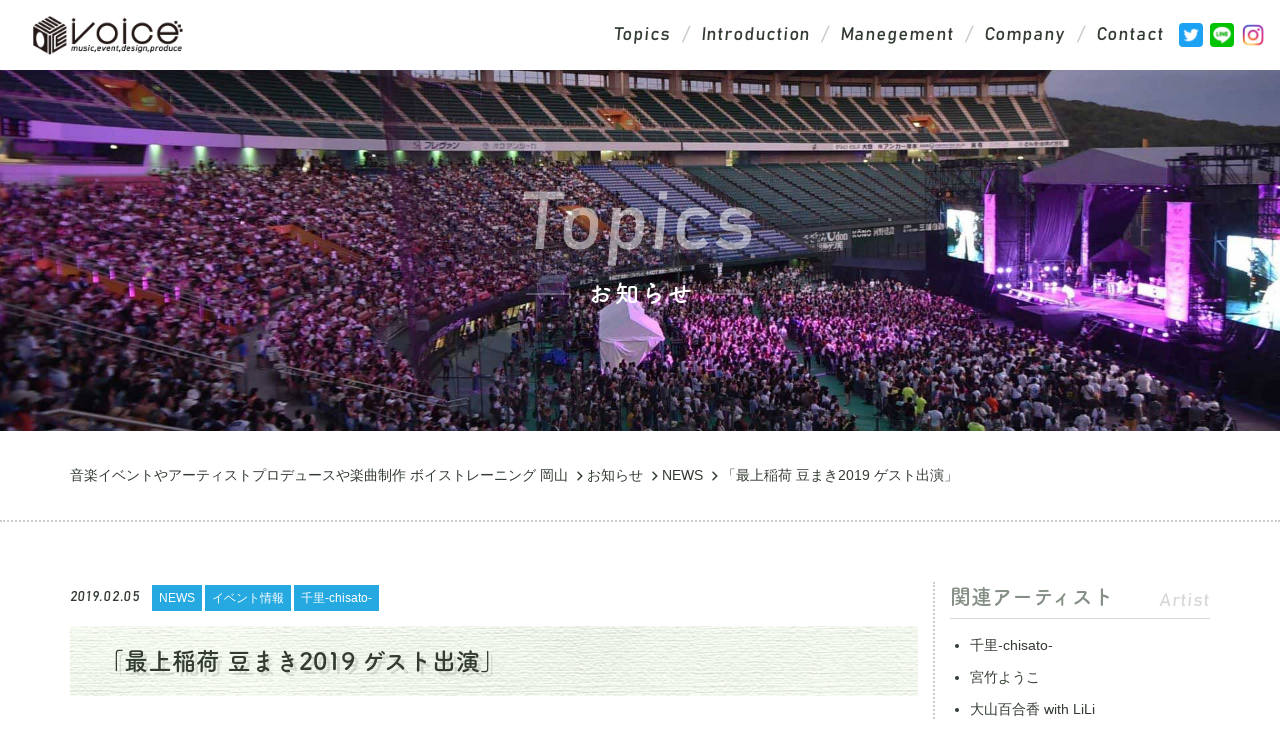

--- FILE ---
content_type: text/html; charset=UTF-8
request_url: https://voice-ent.jp/2019/02/05/%E3%80%8C%E6%9C%80%E4%B8%8A%E7%A8%B2%E8%8D%B7-%E8%B1%86%E3%81%BE%E3%81%8D2019-%E3%82%B2%E3%82%B9%E3%83%88%E5%87%BA%E6%BC%94%E3%80%8D/
body_size: 9896
content:
<!doctype html>
<html lang="ja">
	<head>
		<meta charset="utf-8">
		<meta http-equiv="X-UA-Compatible" content="IE=edge,chrome=1">
		<meta name="viewport" content="width=device-width, initial-scale=1.0">
		<link rel="shortcut icon" href="https://voice-ent.jp/wp-content/themes/msg-wp-child/img/common/favicon.ico" />
		<link rel="pingback" href="https://voice-ent.jp/xmlrpc.php" />
		<link rel="alternate" media="handheld" href="https://voice-ent.jp" />
		<title>「最上稲荷 豆まき2019 ゲスト出演」 | 音楽イベントやアーティストプロデュースや楽曲制作 ボイストレーニング 岡山</title>
<script id="_bownow_ts">
var _bownow_ts = document.createElement('script');
_bownow_ts.charset = 'utf-8';
_bownow_ts.src = 'https://contents.bownow.jp/js/UTC_5188c8605d3b6f330a67/trace.js';
document.getElementsByTagName('head')[0].appendChild(_bownow_ts);
</script>
		<script>(function(d){var config={kitId:'alc5qfz',scriptTimeout:3000,async:true},h=d.documentElement,t=setTimeout(function(){h.className=h.className.replace(/\bwf-loading\b/g,"")+" wf-inactive";},config.scriptTimeout),tk=d.createElement("script"),f=false,s=d.getElementsByTagName("script")[0],a;h.className+=" wf-loading";tk.src='https://use.typekit.net/'+config.kitId+'.js';tk.async=true;tk.onload=tk.onreadystatechange=function(){a=this.readyState;if(f||a&&a!="complete"&&a!="loaded")return;f=true;clearTimeout(t);try{Typekit.load(config)}catch(e){}};s.parentNode.insertBefore(tk,s)})(document);</script>

<!-- All In One SEO Pack 3.7.0[456,523] -->

<meta name="keywords"  content="千里-chisato-,出演,最上稲荷,豆まき,ゲスト,ハナコ,近藤千尋,モデル,お笑い芸人,倉敷,シンガーソングライター,歌手,岡山" />

<script type="application/ld+json" class="aioseop-schema">{"@context":"https://schema.org","@graph":[{"@type":"Organization","@id":"https://voice-ent.jp/#organization","url":"https://voice-ent.jp/","name":"音楽イベントやアーティストプロデュースや楽曲制作 ボイストレーニング 岡山","sameAs":[]},{"@type":"WebSite","@id":"https://voice-ent.jp/#website","url":"https://voice-ent.jp/","name":"音楽イベントやアーティストプロデュースや楽曲制作 ボイストレーニング 岡山","publisher":{"@id":"https://voice-ent.jp/#organization"}},{"@type":"WebPage","@id":"https://voice-ent.jp/2019/02/05/%e3%80%8c%e6%9c%80%e4%b8%8a%e7%a8%b2%e8%8d%b7-%e8%b1%86%e3%81%be%e3%81%8d2019-%e3%82%b2%e3%82%b9%e3%83%88%e5%87%ba%e6%bc%94%e3%80%8d/#webpage","url":"https://voice-ent.jp/2019/02/05/%e3%80%8c%e6%9c%80%e4%b8%8a%e7%a8%b2%e8%8d%b7-%e8%b1%86%e3%81%be%e3%81%8d2019-%e3%82%b2%e3%82%b9%e3%83%88%e5%87%ba%e6%bc%94%e3%80%8d/","inLanguage":"ja","name":"「最上稲荷 豆まき2019 ゲスト出演」","isPartOf":{"@id":"https://voice-ent.jp/#website"},"breadcrumb":{"@id":"https://voice-ent.jp/2019/02/05/%e3%80%8c%e6%9c%80%e4%b8%8a%e7%a8%b2%e8%8d%b7-%e8%b1%86%e3%81%be%e3%81%8d2019-%e3%82%b2%e3%82%b9%e3%83%88%e5%87%ba%e6%bc%94%e3%80%8d/#breadcrumblist"},"image":{"@type":"ImageObject","@id":"https://voice-ent.jp/2019/02/05/%e3%80%8c%e6%9c%80%e4%b8%8a%e7%a8%b2%e8%8d%b7-%e8%b1%86%e3%81%be%e3%81%8d2019-%e3%82%b2%e3%82%b9%e3%83%88%e5%87%ba%e6%bc%94%e3%80%8d/#primaryimage","url":"https://voice-ent.jp/wp-content/uploads/2019/02/51092678_1775715209199818_3412007524151328768_n.jpg","width":750,"height":420},"primaryImageOfPage":{"@id":"https://voice-ent.jp/2019/02/05/%e3%80%8c%e6%9c%80%e4%b8%8a%e7%a8%b2%e8%8d%b7-%e8%b1%86%e3%81%be%e3%81%8d2019-%e3%82%b2%e3%82%b9%e3%83%88%e5%87%ba%e6%bc%94%e3%80%8d/#primaryimage"},"datePublished":"2019-02-05T10:06:36+09:00","dateModified":"2020-07-21T09:29:18+09:00"},{"@type":"Article","@id":"https://voice-ent.jp/2019/02/05/%e3%80%8c%e6%9c%80%e4%b8%8a%e7%a8%b2%e8%8d%b7-%e8%b1%86%e3%81%be%e3%81%8d2019-%e3%82%b2%e3%82%b9%e3%83%88%e5%87%ba%e6%bc%94%e3%80%8d/#article","isPartOf":{"@id":"https://voice-ent.jp/2019/02/05/%e3%80%8c%e6%9c%80%e4%b8%8a%e7%a8%b2%e8%8d%b7-%e8%b1%86%e3%81%be%e3%81%8d2019-%e3%82%b2%e3%82%b9%e3%83%88%e5%87%ba%e6%bc%94%e3%80%8d/#webpage"},"author":{"@id":"https://voice-ent.jp/author/voice/#author"},"headline":"「最上稲荷 豆まき2019 ゲスト出演」","datePublished":"2019-02-05T10:06:36+09:00","dateModified":"2020-07-21T09:29:18+09:00","commentCount":0,"mainEntityOfPage":{"@id":"https://voice-ent.jp/2019/02/05/%e3%80%8c%e6%9c%80%e4%b8%8a%e7%a8%b2%e8%8d%b7-%e8%b1%86%e3%81%be%e3%81%8d2019-%e3%82%b2%e3%82%b9%e3%83%88%e5%87%ba%e6%bc%94%e3%80%8d/#webpage"},"publisher":{"@id":"https://voice-ent.jp/#organization"},"articleSection":"NEWS, イベント情報, 千里-chisato-, 出演, 最上稲荷, 豆まき, ゲスト, ハナコ, 近藤千尋, モデル, お笑い芸人, 倉敷, シンガーソングライター, 歌手, 岡山","image":{"@type":"ImageObject","@id":"https://voice-ent.jp/2019/02/05/%e3%80%8c%e6%9c%80%e4%b8%8a%e7%a8%b2%e8%8d%b7-%e8%b1%86%e3%81%be%e3%81%8d2019-%e3%82%b2%e3%82%b9%e3%83%88%e5%87%ba%e6%bc%94%e3%80%8d/#primaryimage","url":"https://voice-ent.jp/wp-content/uploads/2019/02/51092678_1775715209199818_3412007524151328768_n.jpg","width":750,"height":420}},{"@type":"Person","@id":"https://voice-ent.jp/author/voice/#author","name":"voice","sameAs":[],"image":{"@type":"ImageObject","@id":"https://voice-ent.jp/#personlogo","url":"https://secure.gravatar.com/avatar/b50a5aca02d2748ed9eaae55aa89183f?s=96&d=mm&r=g","width":96,"height":96,"caption":"voice"}},{"@type":"BreadcrumbList","@id":"https://voice-ent.jp/2019/02/05/%e3%80%8c%e6%9c%80%e4%b8%8a%e7%a8%b2%e8%8d%b7-%e8%b1%86%e3%81%be%e3%81%8d2019-%e3%82%b2%e3%82%b9%e3%83%88%e5%87%ba%e6%bc%94%e3%80%8d/#breadcrumblist","itemListElement":[{"@type":"ListItem","position":1,"item":{"@type":"WebPage","@id":"https://voice-ent.jp/","url":"https://voice-ent.jp/","name":"株式会社ボイス/岡山の音楽イベント・CM楽曲制作・アーティストプロデュース•芸能プロダクション(事務所)"}},{"@type":"ListItem","position":2,"item":{"@type":"WebPage","@id":"https://voice-ent.jp/2019/02/05/%e3%80%8c%e6%9c%80%e4%b8%8a%e7%a8%b2%e8%8d%b7-%e8%b1%86%e3%81%be%e3%81%8d2019-%e3%82%b2%e3%82%b9%e3%83%88%e5%87%ba%e6%bc%94%e3%80%8d/","url":"https://voice-ent.jp/2019/02/05/%e3%80%8c%e6%9c%80%e4%b8%8a%e7%a8%b2%e8%8d%b7-%e8%b1%86%e3%81%be%e3%81%8d2019-%e3%82%b2%e3%82%b9%e3%83%88%e5%87%ba%e6%bc%94%e3%80%8d/","name":"「最上稲荷 豆まき2019 ゲスト出演」"}}]}]}</script>
<link rel="canonical" href="https://voice-ent.jp/2019/02/05/「最上稲荷-豆まき2019-ゲスト出演」/" />
			<script type="text/javascript" >
				window.ga=window.ga||function(){(ga.q=ga.q||[]).push(arguments)};ga.l=+new Date;
				ga('create', 'UA-124512143-1', 'auto');
				// Plugins
				
				ga('send', 'pageview');
			</script>
			<script async src="https://www.google-analytics.com/analytics.js"></script>
			<!-- All In One SEO Pack -->
<link rel='dns-prefetch' href='//s.w.org' />
<link rel="alternate" type="application/rss+xml" title="音楽イベントやアーティストプロデュースや楽曲制作 ボイストレーニング 岡山 &raquo; フィード" href="https://voice-ent.jp/feed/" />
<link rel="alternate" type="application/rss+xml" title="音楽イベントやアーティストプロデュースや楽曲制作 ボイストレーニング 岡山 &raquo; コメントフィード" href="https://voice-ent.jp/comments/feed/" />
		<script type="text/javascript">
			window._wpemojiSettings = {"baseUrl":"https:\/\/s.w.org\/images\/core\/emoji\/13.0.0\/72x72\/","ext":".png","svgUrl":"https:\/\/s.w.org\/images\/core\/emoji\/13.0.0\/svg\/","svgExt":".svg","source":{"concatemoji":"https:\/\/voice-ent.jp\/wp-includes\/js\/wp-emoji-release.min.js?ver=5.5.17"}};
			!function(e,a,t){var n,r,o,i=a.createElement("canvas"),p=i.getContext&&i.getContext("2d");function s(e,t){var a=String.fromCharCode;p.clearRect(0,0,i.width,i.height),p.fillText(a.apply(this,e),0,0);e=i.toDataURL();return p.clearRect(0,0,i.width,i.height),p.fillText(a.apply(this,t),0,0),e===i.toDataURL()}function c(e){var t=a.createElement("script");t.src=e,t.defer=t.type="text/javascript",a.getElementsByTagName("head")[0].appendChild(t)}for(o=Array("flag","emoji"),t.supports={everything:!0,everythingExceptFlag:!0},r=0;r<o.length;r++)t.supports[o[r]]=function(e){if(!p||!p.fillText)return!1;switch(p.textBaseline="top",p.font="600 32px Arial",e){case"flag":return s([127987,65039,8205,9895,65039],[127987,65039,8203,9895,65039])?!1:!s([55356,56826,55356,56819],[55356,56826,8203,55356,56819])&&!s([55356,57332,56128,56423,56128,56418,56128,56421,56128,56430,56128,56423,56128,56447],[55356,57332,8203,56128,56423,8203,56128,56418,8203,56128,56421,8203,56128,56430,8203,56128,56423,8203,56128,56447]);case"emoji":return!s([55357,56424,8205,55356,57212],[55357,56424,8203,55356,57212])}return!1}(o[r]),t.supports.everything=t.supports.everything&&t.supports[o[r]],"flag"!==o[r]&&(t.supports.everythingExceptFlag=t.supports.everythingExceptFlag&&t.supports[o[r]]);t.supports.everythingExceptFlag=t.supports.everythingExceptFlag&&!t.supports.flag,t.DOMReady=!1,t.readyCallback=function(){t.DOMReady=!0},t.supports.everything||(n=function(){t.readyCallback()},a.addEventListener?(a.addEventListener("DOMContentLoaded",n,!1),e.addEventListener("load",n,!1)):(e.attachEvent("onload",n),a.attachEvent("onreadystatechange",function(){"complete"===a.readyState&&t.readyCallback()})),(n=t.source||{}).concatemoji?c(n.concatemoji):n.wpemoji&&n.twemoji&&(c(n.twemoji),c(n.wpemoji)))}(window,document,window._wpemojiSettings);
		</script>
		<style type="text/css">
img.wp-smiley,
img.emoji {
	display: inline !important;
	border: none !important;
	box-shadow: none !important;
	height: 1em !important;
	width: 1em !important;
	margin: 0 .07em !important;
	vertical-align: -0.1em !important;
	background: none !important;
	padding: 0 !important;
}
</style>
	<link rel='stylesheet' id='wp-block-library-css'  href='https://voice-ent.jp/wp-includes/css/dist/block-library/style.min.css?ver=5.5.17' type='text/css' media='all' />
<link rel='stylesheet' id='fancybox-css'  href='https://voice-ent.jp/wp-content/plugins/easy-fancybox/css/jquery.fancybox.min.css?ver=1.3.24' type='text/css' media='screen' />
<link rel='stylesheet' id='dashicons-css'  href='https://voice-ent.jp/wp-includes/css/dashicons.min.css?ver=5.5.17' type='text/css' media='all' />
<link rel='stylesheet' id='bootstrap-css'  href='https://voice-ent.jp/wp-content/themes/msg-wp-basic/basic/bootstrap/bootstrap.min.css?ver=1.0' type='text/css' media='all' />
<link rel='stylesheet' id='bootstrap-offcanvas-css'  href='https://voice-ent.jp/wp-content/themes/msg-wp-basic/basic/bootstrap/bootstrap.offcanvas.min.css?ver=1.0' type='text/css' media='all' />
<link rel='stylesheet' id='msg-basic-style-css'  href='https://voice-ent.jp/wp-content/themes/msg-wp-basic/css/basic.css?ver=1.0' type='text/css' media='all' />
<link rel='stylesheet' id='msg-header-bp-style-css'  href='https://voice-ent.jp/wp-content/themes/msg-wp-basic/css/header-bp__xs.css?ver=1.0' type='text/css' media='all' />
<link rel='stylesheet' id='msg-style-css'  href='https://voice-ent.jp/wp-content/themes/msg-wp-child/style.css?ver=5.5.17' type='text/css' media='all' />
<script type='text/javascript' src='https://voice-ent.jp/wp-includes/js/jquery/jquery.js?ver=1.12.4-wp' id='jquery-core-js'></script>
<link rel="https://api.w.org/" href="https://voice-ent.jp/wp-json/" /><link rel="alternate" type="application/json" href="https://voice-ent.jp/wp-json/wp/v2/posts/144" /><link rel="alternate" type="application/json+oembed" href="https://voice-ent.jp/wp-json/oembed/1.0/embed?url=https%3A%2F%2Fvoice-ent.jp%2F2019%2F02%2F05%2F%25e3%2580%258c%25e6%259c%2580%25e4%25b8%258a%25e7%25a8%25b2%25e8%258d%25b7-%25e8%25b1%2586%25e3%2581%25be%25e3%2581%258d2019-%25e3%2582%25b2%25e3%2582%25b9%25e3%2583%2588%25e5%2587%25ba%25e6%25bc%2594%25e3%2580%258d%2F" />
<link rel="alternate" type="text/xml+oembed" href="https://voice-ent.jp/wp-json/oembed/1.0/embed?url=https%3A%2F%2Fvoice-ent.jp%2F2019%2F02%2F05%2F%25e3%2580%258c%25e6%259c%2580%25e4%25b8%258a%25e7%25a8%25b2%25e8%258d%25b7-%25e8%25b1%2586%25e3%2581%25be%25e3%2581%258d2019-%25e3%2582%25b2%25e3%2582%25b9%25e3%2583%2588%25e5%2587%25ba%25e6%25bc%2594%25e3%2580%258d%2F&#038;format=xml" />
    <!--[if lt IE 9]>
        <script src="https://voice-ent.jp/wp-content/themes/msg-wp-basic/basic/jquery/html5shiv.js"></script>
        <script src="https://voice-ent.jp/wp-content/themes/msg-wp-basic/basic/jquery/respond.min.js"></script>
    <![endif]-->
<link rel="icon" href="https://voice-ent.jp/wp-content/uploads/2018/08/cropped-favicon-32x32.jpg" sizes="32x32" />
<link rel="icon" href="https://voice-ent.jp/wp-content/uploads/2018/08/cropped-favicon-192x192.jpg" sizes="192x192" />
<link rel="apple-touch-icon" href="https://voice-ent.jp/wp-content/uploads/2018/08/cropped-favicon-180x180.jpg" />
<meta name="msapplication-TileImage" content="https://voice-ent.jp/wp-content/uploads/2018/08/cropped-favicon-270x270.jpg" />
<link rel="stylesheet" id="msg-style-custom-css"  href="https://voice-ent.jp/wp-content/themes/msg-wp-child/css/style-custom-topics.css" type="text/css" media="all" />
	</head>
<body class="post-template-default single single-post postid-144 single-format-standard">


<section id="wrapper">
	<header id="global-header" class="init nav_sp_offcanvas">
		<div class="container-fluid">
			<div class="relative clearfix">
				<a href="https://voice-ent.jp/" id="header-logo" class="logo block"><h1 class="remove">音楽イベントやアーティストプロデュースや楽曲制作 ボイストレーニング 岡山</h1></a>
				<div class="navbar-header">
					<button data-target="#menu_row" data-toggle="offcanvas" class="navbar-toggle btn btn-default offcanvas-toggle" type="button">
						<span class="icon-bar"></span>
						<span class="icon-bar"></span>
						<span class="icon-bar"></span>
						<span class="icon-text">MENU</span>
						<span class="sr-only">Toggle navigation</span>
					</button>
				</div>
				<nav role="navigation" class="navbar navbar-default navbar-offcanvas clearfix" id="menu_row">
					<ul class="nav navbar-nav font-1-mid-0">

						<li><a href="https://voice-ent.jp/topics/" class="bahn italic" title="新着情報">Topics</a></li>
						<li><a href="https://voice-ent.jp/#introduction" class="bahn italic" title="事業紹介">Introduction</a></li>
						<li><a href="https://voice-ent.jp/#manegement" class="bahn italic" title="マネジメント">Manegement</a></li>
						<li><a href="https://voice-ent.jp/#company" class="bahn italic" title="会社概要">Company</a></li>
						<li><a href="https://voice-ent.jp/contact/" class="bahn italic" title="お問い合わせ">Contact</a></li>

						<li class="sns-group">
							<ul class="sns-icons inline-block">
								<li><a href="https://twitter.com/voice_music_ent" target="_blank" rel="nofollow" class="sns-icon sns-icon-twitter"><span class="remove"></span></a></li><li><a href="https://line.me/R/ti/p/%40133bosae" target="_blank" rel="nofollow" class="sns-icon sns-icon-line"><span class="remove"></span></a></li><li><a href="https://www.instagram.com/voice_music_ent/" target="_blank" rel="nofollow" class="sns-icon sns-icon-instagram"><span class="remove"></span></a></li>
							</ul>
						</li>


					</ul>


				</nav>
			</div>
		</div>
	</header>

		<article class="fullscreen-wrapper" style="background-image: url(https://voice-ent.jp/wp-content/uploads/2020/09/71089522_2513423768744568_363782596099833856_o_min.jpg);">
			<div class="block-box">
				<div class="container xtAc">
					
					<div class="fullscreen__label fff font-5 bahn italic in-note-ptit xtAc">
						<div class="font-5-xmd-3-mid-2-min-1">Topics</div>
					</div>
					<div class="space-ptit"></div>

					<h2 class="relative inline-block fff font-3-xmd-1-min-0 tsuku-b">お知らせ</h2>
				</div>
			</div>
		</article>

	<div id="outline" class="clearfix">

		<div class="container">
			<div class="breadcrumbs font--1 space-half" itemscope itemtype="http://schema.org/BreadcrumbList">
				<!-- Breadcrumb NavXT 6.5.0 -->
<span itemprop="itemListElement" itemscope itemtype="http://schema.org/ListItem"><a itemprop="item" title="Go to 音楽イベントやアーティストプロデュースや楽曲制作 ボイストレーニング 岡山." href="https://voice-ent.jp" class="home" ><span itemprop="name">音楽イベントやアーティストプロデュースや楽曲制作 ボイストレーニング 岡山</span></a><meta itemprop="position" content="1"></span><span itemprop="itemListElement" itemscope itemtype="http://schema.org/ListItem"><a itemprop="item" title="Go to お知らせ." href="https://voice-ent.jp/topics/" class="post-root post post-post" ><span itemprop="name">お知らせ</span></a><meta itemprop="position" content="2"></span><span itemprop="itemListElement" itemscope itemtype="http://schema.org/ListItem"><a itemprop="item" title="Go to NEWS." href="https://voice-ent.jp/category/news/" class="taxonomy category" ><span itemprop="name">NEWS</span></a><meta itemprop="position" content="3"></span><span itemprop="itemListElement" itemscope itemtype="http://schema.org/ListItem"><span itemprop="name">「最上稲荷 豆まき2019 ゲスト出演」</span><meta itemprop="position" content="4"></span>
			</div>
			<div class="space-half"></div>
		</div>

		<div id="blog-block" class="block-box pt-0 border-top row-xs">
			<div class="space-half"><div class="space-half hidden-xs"></div></div>
			<div class="container">
				<div id="staff_blog" class="row wide clearfix">
					<section class="col-sm-9 match-height">
						<div id="topics-archive">

							<article class="blog-content">
								<div class="topics-meta font--1">
									<div class="inline-block bahn italic">2019.02.05</div>
								</div>
								<div class="topics-meta font--2-min--3">
									
										
									<a href="https://voice-ent.jp/category/news/" class="meta-icon inline-block fff">NEWS</a>
										
									<a href="https://voice-ent.jp/category/event/" class="meta-icon inline-block fff">イベント情報</a>

									<a href="https://voice-ent.jp/topics/?act=540" class="meta-icon inline-block fff">千里-chisato-</a>

								</div>
								<div class="space-ptit"></div>
								<h2 class="topics-title relative font-3 tsuku-b">「最上稲荷 豆まき2019 ゲスト出演」</h2>

								<div class="space row clearfix">
									<div class="col-sm-6">
										<a href="https://voice-ent.jp/wp-content/uploads/2019/02/51092678_1775715209199818_3412007524151328768_n.jpg" class="block"><img src="https://voice-ent.jp/wp-content/uploads/2019/02/51092678_1775715209199818_3412007524151328768_n.jpg" class="img-responsive" /></a>
									</div>
								</div>

								<div class="space">
									
									<div class="in-note-ptit xtAl"><p>モデル・タレントの&#8221;近藤千尋&#8221;さん、キングオブコントで優勝された&#8221;ハナコ&#8221;さんスペシャルゲストに迎え行われた、&#8221;最上稲荷 豆まき祭 2019&#8243;に株式会社ボイス/Voice Music Enterrainment所属アーティスト&#8221;千里&#8221;がゲスト出演しました。</p>
<p>4万人を超える来場者様ありがとうございました。</p>
<p><img loading="lazy" class="alignleft size-full wp-image-146" src="https://renew.voice-ent.jp/wp-content/uploads/2019/02/51630092_1775715215866484_82122502003752960_n.jpg" alt="" width="538" height="960" srcset="https://voice-ent.jp/wp-content/uploads/2019/02/51630092_1775715215866484_82122502003752960_n.jpg 538w, https://voice-ent.jp/wp-content/uploads/2019/02/51630092_1775715215866484_82122502003752960_n-168x300.jpg 168w" sizes="(max-width: 538px) 100vw, 538px" /></p>
</div>
								</div>
							</article>

						</div>
						<div class="space row clearfix">
							<div class="col-md-10 col-md-offset-1">
								<div class="row clearfix">
									<div class="col-sm-4 col-sm-offset-4">
										<a href="https://voice-ent.jp/topics/" class="more fff bold xtAc">一覧に戻る</a>
									</div>
								</div>
							</div>
						</div>
					</section>
					<aside class="col-sm-3 match-height">
						<div class="space visible-xs"></div>

<div id="side-artist" class="widget widget_artists widget sidebar_editable">
	<h3 class="widget_title">関連アーティスト</h3>
	<ul>

				<li><a href="https://voice-ent.jp/topics/?act=540">千里-chisato-</a></li>

				<li><a href="https://voice-ent.jp/topics/?act=538">宮竹ようこ</a></li>

				<li><a href="https://voice-ent.jp/topics/?act=534">大山百合香 with LiLi</a></li>

				<li><a href="https://voice-ent.jp/topics/?act=2252">Shun</a></li>

				<li><a href="https://voice-ent.jp/topics/?act=2376">Rea</a></li>

				<li><a href="https://voice-ent.jp/topics/?act=839">Tommy</a></li>

				<li><a href="https://voice-ent.jp/topics/?act=532">渡瀬健志郎</a></li>

				<li><a href="https://voice-ent.jp/topics/?act=3208">かなぴ</a></li>

				<li><a href="https://voice-ent.jp/topics/?act=1012">小竹規弘</a></li>

				<li><a href="https://voice-ent.jp/topics/?act=522">Akky</a></li>

	</ul>
</div>
<div id="categories-4" class="widget widget_categories widget sidebar_editable"><h3 class="widget_title">カテゴリ</h3>
			<ul>
					<li class="cat-item cat-item-967"><a href="https://voice-ent.jp/category/%e3%82%a4%e3%83%a9%e3%82%b9%e3%83%88%e3%83%ac%e3%83%bc%e3%82%bf%e3%83%bc/">イラストレーター</a>
</li>
	<li class="cat-item cat-item-966"><a href="https://voice-ent.jp/category/%e3%81%8b%e3%81%aa%e3%81%b4/">かなぴ</a>
</li>
	<li class="cat-item cat-item-940"><a href="https://voice-ent.jp/category/%e7%9f%b3%e7%94%b0%e5%bb%89/">石田廉</a>
</li>
	<li class="cat-item cat-item-917"><a href="https://voice-ent.jp/category/%e3%83%ac%e3%83%b3%e3%82%bf%e3%83%ab/">レンタル</a>
</li>
	<li class="cat-item cat-item-880"><a href="https://voice-ent.jp/category/rea/">Rea</a>
</li>
	<li class="cat-item cat-item-868"><a href="https://voice-ent.jp/category/%e3%82%a4%e3%83%99%e3%83%b3%e3%83%88%e9%81%8b%e5%96%b6/">イベント運営</a>
</li>
	<li class="cat-item cat-item-866"><a href="https://voice-ent.jp/category/akky/">Akky</a>
</li>
	<li class="cat-item cat-item-855"><a href="https://voice-ent.jp/category/%e6%a5%bd%e6%9b%b2%e6%8f%90%e4%be%9b/">楽曲提供</a>
</li>
	<li class="cat-item cat-item-853"><a href="https://voice-ent.jp/category/%e5%a4%a7%e5%b1%b1%e7%99%be%e5%90%88%e9%a6%99-with-lili/">大山百合香 with LiLi</a>
</li>
	<li class="cat-item cat-item-851"><a href="https://voice-ent.jp/category/%e5%b0%8f%e7%ab%b9%e8%a6%8f%e5%bc%98/">小竹規弘</a>
</li>
	<li class="cat-item cat-item-844"><a href="https://voice-ent.jp/category/tommy/">Tommy</a>
</li>
	<li class="cat-item cat-item-754"><a href="https://voice-ent.jp/category/%e3%83%a2%e3%83%87%e3%83%ab/">モデル</a>
</li>
	<li class="cat-item cat-item-753"><a href="https://voice-ent.jp/category/%e6%96%b0%e5%b7%9d%e6%b0%b8%e7%b4%97/">新川永紗</a>
</li>
	<li class="cat-item cat-item-750"><a href="https://voice-ent.jp/category/%e6%8c%81%e5%be%b3%e6%b5%a9%e5%a4%aa/">持徳浩太</a>
</li>
	<li class="cat-item cat-item-648"><a href="https://voice-ent.jp/category/%e5%ae%ae%e7%ab%b9%e3%82%88%e3%81%86%e3%81%93/">宮竹ようこ</a>
</li>
	<li class="cat-item cat-item-642"><a href="https://voice-ent.jp/category/%e5%8d%83%e9%87%8c/">千里</a>
</li>
	<li class="cat-item cat-item-606"><a href="https://voice-ent.jp/category/cm/">CM</a>
</li>
	<li class="cat-item cat-item-536"><a href="https://voice-ent.jp/category/%e3%83%a9%e3%82%b8%e3%82%aa/">ラジオ</a>
</li>
	<li class="cat-item cat-item-515"><a href="https://voice-ent.jp/category/voice-entertainment-academy/">Voice Entertainment Academy</a>
</li>
	<li class="cat-item cat-item-450"><a href="https://voice-ent.jp/category/%e5%a5%b3%e5%84%aa/">女優</a>
</li>
	<li class="cat-item cat-item-415"><a href="https://voice-ent.jp/category/%e4%bf%b3%e5%84%aa/">俳優</a>
</li>
	<li class="cat-item cat-item-405"><a href="https://voice-ent.jp/category/%e8%97%a4%e4%ba%95%e9%a2%a8/">藤井風</a>
</li>
	<li class="cat-item cat-item-9"><a href="https://voice-ent.jp/category/news/">NEWS</a>
</li>
	<li class="cat-item cat-item-8"><a href="https://voice-ent.jp/category/release/">リリース情報</a>
</li>
	<li class="cat-item cat-item-45"><a href="https://voice-ent.jp/category/event/">イベント情報</a>
</li>
	<li class="cat-item cat-item-273"><a href="https://voice-ent.jp/category/live/">ライブ情報</a>
</li>
	<li class="cat-item cat-item-76"><a href="https://voice-ent.jp/category/recruit/">リクルート</a>
</li>
	<li class="cat-item cat-item-369"><a href="https://voice-ent.jp/category/artist/">アーティスト</a>
</li>
	<li class="cat-item cat-item-370"><a href="https://voice-ent.jp/category/music/">音楽</a>
</li>
	<li class="cat-item cat-item-368"><a href="https://voice-ent.jp/category/dance/">ダンス</a>
</li>
	<li class="cat-item cat-item-371"><a href="https://voice-ent.jp/category/design/">デザイン</a>
</li>
	<li class="cat-item cat-item-375"><a href="https://voice-ent.jp/category/event-2/">イベント</a>
</li>
	<li class="cat-item cat-item-374"><a href="https://voice-ent.jp/category/produce/">プロデュース</a>
</li>
	<li class="cat-item cat-item-1"><a href="https://voice-ent.jp/category/information/">その他</a>
</li>
	<li class="cat-item cat-item-196"><a href="https://voice-ent.jp/category/queens/">Queens</a>
</li>
	<li class="cat-item cat-item-138"><a href="https://voice-ent.jp/category/kawashima-ai/">川嶋あい</a>
</li>
			</ul>

			</div>
		<div id="recent-posts-4" class="widget widget_recent_entries widget sidebar_editable">
		<h3 class="widget_title">最近の投稿</h3>
		<ul>
											<li>
					<a href="https://voice-ent.jp/2026/01/23/kanapi_koten/">かなぴ個展・オーラの沼「かなピース〜優しい気持ちと素敵な時を〜」開催</a>
									</li>
											<li>
					<a href="https://voice-ent.jp/2026/01/22/%e9%b3%a5%e5%8f%96%e7%9c%8c%e4%b8%8b%e6%9c%80%e5%a4%a7%e7%b4%9a%ef%bc%81%e9%87%8e%e5%a4%96%e9%9f%b3%e6%a5%bd%e3%83%95%e3%82%a7%e3%82%b9%e3%80%8csakyou-fes-2026%e3%80%8d%e5%87%ba%e6%bc%94%e6%b1%ba/">鳥取県下最大級！野外音楽フェス「SAKYOU FES.2026」出演決定</a>
									</li>
											<li>
					<a href="https://voice-ent.jp/2026/01/09/%e6%a0%aa%e5%bc%8f%e4%bc%9a%e7%a4%beykg%e3%83%9b%e3%83%bc%e3%83%ab%e3%83%87%e3%82%a3%e3%83%b3%e3%82%b0%e3%82%b9%e6%a7%98-%e7%a4%be%e5%93%a1%e8%a1%a8%e5%bd%b0%e5%bc%8f%e3%81%ae%e5%88%b6%e4%bd%9c/">株式会社YKGホールディングス様 社員表彰式の制作を担当いたしました</a>
									</li>
											<li>
					<a href="https://voice-ent.jp/2026/01/06/%e5%a4%a9%e6%ba%80%e5%b1%8b%e3%83%8f%e3%83%94%e3%83%bc%e3%82%bf%e3%82%a6%e3%83%b3%e9%b4%a8%e6%96%b9%e5%ba%97%e3%80%8e%e6%96%b0%e6%98%a5%e3%83%a9%e3%82%a4%e3%83%96%e3%80%8f%e3%81%ab%e5%87%ba%e6%bc%94/">天満屋ハピータウン鴨方店『新春ライブ』に出演いたしました！</a>
									</li>
											<li>
					<a href="https://voice-ent.jp/2026/01/05/%e3%82%a4%e3%83%a9%e3%82%b9%e3%83%88%e3%83%ac%e3%83%bc%e3%82%bf%e3%83%bc%e3%80%8e%e3%81%8b%e3%81%aa%e3%81%b4%e3%80%8f%e6%89%80%e5%b1%9e%e3%81%ae%e3%81%8a%e7%9f%a5%e3%82%89%e3%81%9b/">イラストレーター『かなぴ』所属のお知らせ</a>
									</li>
											<li>
					<a href="https://voice-ent.jp/2025/12/25/%e3%80%8e%e3%81%8f%e3%82%89%e3%83%8f%e3%82%a6%e5%a4%a7%e6%84%9f%e8%ac%9d%e7%a5%adx%e3%83%aa%e3%83%95%e3%82%a9%e3%83%bc%e3%83%a0%e3%83%95%e3%82%a7%e3%82%b9%e3%82%bf%e3%80%8f%e3%81%ab%e5%87%ba/">『くらハウ大感謝祭×リフォームフェスタ』に出演いたしました！</a>
									</li>
											<li>
					<a href="https://voice-ent.jp/2025/12/11/%e3%80%8e%e6%96%b0%e6%98%a5%e3%83%a9%e3%82%a4%e3%83%96in%e5%a4%a9%e6%ba%80%e5%b1%8b%e3%83%8f%e3%83%94%e3%83%bc%e3%82%bf%e3%82%a6%e3%83%b3%e9%b4%a8%e6%96%b9%e5%ba%97%e3%80%8f%e5%87%ba%e6%bc%94/">『新春ライブin天満屋ハピータウン鴨方店』出演</a>
									</li>
											<li>
					<a href="https://voice-ent.jp/2025/12/09/%e3%80%8e%e3%81%8f%e3%82%89%e3%83%8f%e3%82%a6%e5%a4%a7%e6%84%9f%e8%ac%9d%e7%a5%adx%e3%83%aa%e3%83%95%e3%82%a9%e3%83%bc%e3%83%a0%e3%83%95%e3%82%a7%e3%82%b9%e3%82%bf%e3%80%8f%e5%87%ba%e6%bc%94/">『くらハウ大感謝祭×リフォームフェスタ』出演</a>
									</li>
											<li>
					<a href="https://voice-ent.jp/2025/12/05/%e3%80%90voice-radio%e3%80%9141/">【Voice Radio】#41</a>
									</li>
											<li>
					<a href="https://voice-ent.jp/2025/11/25/%e3%80%8e%e4%ba%95%e5%8e%9f%e3%83%a9%e3%82%a4%e3%82%aa%e3%83%b3%e3%82%ba%e3%82%af%e3%83%a9%e3%83%96%e8%aa%8d%e8%a8%bc70%e5%91%a8%e5%b9%b4%e8%a8%98%e5%bf%b5%e5%bc%8f%e5%85%b8%e3%80%8f%e3%81%ab%e5%87%ba/">『井原ライオンズクラブ認証70周年記念式典』に出演いたしました!</a>
									</li>
					</ul>

		</div><div id="archives-3" class="widget widget_archive widget sidebar_editable"><h3 class="widget_title">月別アーカイブ</h3>
			<ul>
					<li><a href='https://voice-ent.jp/2026/01/'>2026年1月</a></li>
	<li><a href='https://voice-ent.jp/2025/12/'>2025年12月</a></li>
	<li><a href='https://voice-ent.jp/2025/11/'>2025年11月</a></li>
	<li><a href='https://voice-ent.jp/2025/10/'>2025年10月</a></li>
	<li><a href='https://voice-ent.jp/2025/09/'>2025年9月</a></li>
	<li><a href='https://voice-ent.jp/2025/08/'>2025年8月</a></li>
	<li><a href='https://voice-ent.jp/2025/07/'>2025年7月</a></li>
	<li><a href='https://voice-ent.jp/2025/06/'>2025年6月</a></li>
	<li><a href='https://voice-ent.jp/2025/05/'>2025年5月</a></li>
	<li><a href='https://voice-ent.jp/2025/04/'>2025年4月</a></li>
	<li><a href='https://voice-ent.jp/2025/03/'>2025年3月</a></li>
	<li><a href='https://voice-ent.jp/2025/02/'>2025年2月</a></li>
	<li><a href='https://voice-ent.jp/2025/01/'>2025年1月</a></li>
	<li><a href='https://voice-ent.jp/2024/12/'>2024年12月</a></li>
	<li><a href='https://voice-ent.jp/2024/11/'>2024年11月</a></li>
	<li><a href='https://voice-ent.jp/2024/10/'>2024年10月</a></li>
	<li><a href='https://voice-ent.jp/2024/09/'>2024年9月</a></li>
	<li><a href='https://voice-ent.jp/2024/08/'>2024年8月</a></li>
	<li><a href='https://voice-ent.jp/2024/07/'>2024年7月</a></li>
	<li><a href='https://voice-ent.jp/2024/06/'>2024年6月</a></li>
	<li><a href='https://voice-ent.jp/2024/05/'>2024年5月</a></li>
	<li><a href='https://voice-ent.jp/2024/04/'>2024年4月</a></li>
	<li><a href='https://voice-ent.jp/2024/03/'>2024年3月</a></li>
	<li><a href='https://voice-ent.jp/2024/02/'>2024年2月</a></li>
	<li><a href='https://voice-ent.jp/2024/01/'>2024年1月</a></li>
	<li><a href='https://voice-ent.jp/2023/12/'>2023年12月</a></li>
	<li><a href='https://voice-ent.jp/2023/11/'>2023年11月</a></li>
	<li><a href='https://voice-ent.jp/2023/10/'>2023年10月</a></li>
	<li><a href='https://voice-ent.jp/2023/09/'>2023年9月</a></li>
	<li><a href='https://voice-ent.jp/2023/08/'>2023年8月</a></li>
	<li><a href='https://voice-ent.jp/2023/07/'>2023年7月</a></li>
	<li><a href='https://voice-ent.jp/2023/06/'>2023年6月</a></li>
	<li><a href='https://voice-ent.jp/2023/05/'>2023年5月</a></li>
	<li><a href='https://voice-ent.jp/2023/04/'>2023年4月</a></li>
	<li><a href='https://voice-ent.jp/2023/03/'>2023年3月</a></li>
	<li><a href='https://voice-ent.jp/2023/02/'>2023年2月</a></li>
	<li><a href='https://voice-ent.jp/2023/01/'>2023年1月</a></li>
	<li><a href='https://voice-ent.jp/2022/12/'>2022年12月</a></li>
	<li><a href='https://voice-ent.jp/2022/11/'>2022年11月</a></li>
	<li><a href='https://voice-ent.jp/2022/10/'>2022年10月</a></li>
	<li><a href='https://voice-ent.jp/2022/09/'>2022年9月</a></li>
	<li><a href='https://voice-ent.jp/2022/08/'>2022年8月</a></li>
	<li><a href='https://voice-ent.jp/2022/07/'>2022年7月</a></li>
	<li><a href='https://voice-ent.jp/2022/06/'>2022年6月</a></li>
	<li><a href='https://voice-ent.jp/2022/05/'>2022年5月</a></li>
	<li><a href='https://voice-ent.jp/2022/04/'>2022年4月</a></li>
	<li><a href='https://voice-ent.jp/2022/03/'>2022年3月</a></li>
	<li><a href='https://voice-ent.jp/2022/02/'>2022年2月</a></li>
	<li><a href='https://voice-ent.jp/2022/01/'>2022年1月</a></li>
	<li><a href='https://voice-ent.jp/2021/12/'>2021年12月</a></li>
	<li><a href='https://voice-ent.jp/2021/11/'>2021年11月</a></li>
	<li><a href='https://voice-ent.jp/2021/10/'>2021年10月</a></li>
	<li><a href='https://voice-ent.jp/2021/09/'>2021年9月</a></li>
	<li><a href='https://voice-ent.jp/2021/08/'>2021年8月</a></li>
	<li><a href='https://voice-ent.jp/2021/07/'>2021年7月</a></li>
	<li><a href='https://voice-ent.jp/2021/06/'>2021年6月</a></li>
	<li><a href='https://voice-ent.jp/2021/04/'>2021年4月</a></li>
	<li><a href='https://voice-ent.jp/2021/03/'>2021年3月</a></li>
	<li><a href='https://voice-ent.jp/2021/02/'>2021年2月</a></li>
	<li><a href='https://voice-ent.jp/2020/12/'>2020年12月</a></li>
	<li><a href='https://voice-ent.jp/2020/11/'>2020年11月</a></li>
	<li><a href='https://voice-ent.jp/2020/10/'>2020年10月</a></li>
	<li><a href='https://voice-ent.jp/2020/09/'>2020年9月</a></li>
	<li><a href='https://voice-ent.jp/2020/08/'>2020年8月</a></li>
	<li><a href='https://voice-ent.jp/2020/07/'>2020年7月</a></li>
	<li><a href='https://voice-ent.jp/2020/06/'>2020年6月</a></li>
	<li><a href='https://voice-ent.jp/2020/05/'>2020年5月</a></li>
	<li><a href='https://voice-ent.jp/2020/04/'>2020年4月</a></li>
	<li><a href='https://voice-ent.jp/2020/01/'>2020年1月</a></li>
	<li><a href='https://voice-ent.jp/2019/12/'>2019年12月</a></li>
	<li><a href='https://voice-ent.jp/2019/11/'>2019年11月</a></li>
	<li><a href='https://voice-ent.jp/2019/10/'>2019年10月</a></li>
	<li><a href='https://voice-ent.jp/2019/09/'>2019年9月</a></li>
	<li><a href='https://voice-ent.jp/2019/08/'>2019年8月</a></li>
	<li><a href='https://voice-ent.jp/2019/07/'>2019年7月</a></li>
	<li><a href='https://voice-ent.jp/2019/06/'>2019年6月</a></li>
	<li><a href='https://voice-ent.jp/2019/04/'>2019年4月</a></li>
	<li><a href='https://voice-ent.jp/2019/03/'>2019年3月</a></li>
	<li><a href='https://voice-ent.jp/2019/02/'>2019年2月</a></li>
	<li><a href='https://voice-ent.jp/2019/01/'>2019年1月</a></li>
	<li><a href='https://voice-ent.jp/2018/12/'>2018年12月</a></li>
	<li><a href='https://voice-ent.jp/2018/11/'>2018年11月</a></li>
	<li><a href='https://voice-ent.jp/2018/10/'>2018年10月</a></li>
	<li><a href='https://voice-ent.jp/2018/09/'>2018年9月</a></li>
	<li><a href='https://voice-ent.jp/2018/08/'>2018年8月</a></li>
			</ul>

			</div>
					</aside>
				</div>
			</div>
		</div>

	</div><!--/#outline-->

 	<footer class="bg-white">
		<div class="container">

			<div id="sitemap" class="space hidden-xs">
				<ul>

					<li><a href="https://voice-ent.jp/topics/">トピックス</a></li>
					<li><a href="https://voice-ent.jp/#introduction">事業案内</a></li>
					<li><a href="https://voice-ent.jp/#manegement">所属アーティスト</a></li>
					<li><a href="https://voice-ent.jp/#company">会社概要</a></li>
					<li><a href="https://voice-ent.jp/contact/">お問い合わせ</a></li>
				</ul>
			</div>
			<div class="space">
				<div id="footer-info" class="xtAc">
					<div class="space-half"><div class="space-half hidden-xs"></div></div>
					<div class="footer-info__inner">
						<a href="https://voice-ent.jp/" id="footer-logo" class="logo relative block">
							<span class="remove">株式会社ボイス</span>
						</a>
						<div class="space-ptit hidden-xs"></div>
						<div class="relative in-note-ptit font-1 bold xtAc">
							<div class="relative inline-block bg-white">株式会社ボイス</div>
						</div>
					</div>
					<div class="footer-info__inner tAl">
						<div class="footer-tel in-note-ptit bahn xtAl tAc-xs">
							<!--span class="font-2">free dial </span-->
							<a href="tel:0120928710" class="relative inline-block font-4 freedial">0120-928-710</a>
						</div>
						<div class="font--1-min--1 tAc-xs">
							〒710-0055 岡山県倉敷市阿知1丁目7-2 くらしきシティプラザ西ビル5F<br />
							TEL <a href="tel:0864545861">086-454-5861</a><br />
							FAX 086-454-5862						</div>
					</div>
				</div>
			</div>
			<div class="space"></div>
		</div>
		<div id="copyright">
			<div class="fff font--1 bahn italic xtAc">(C) 2020 VOICE inc. All rights reserved.</div>
		</div>
 	</footer>
</section><!--/#wrapper-->

<script type='text/javascript' src='https://voice-ent.jp/wp-includes/js/jquery/ui/core.min.js?ver=1.11.4' id='jquery-ui-core-js'></script>
<script type='text/javascript' src='https://voice-ent.jp/wp-content/themes/msg-wp-basic/basic/jquery/jquery.mobile.custom.min.js?ver=2.2.2' id='jquery-mobile-custom-js'></script>
<script type='text/javascript' src='https://voice-ent.jp/wp-content/themes/msg-wp-basic/basic/bootstrap/bootstrap.min.js?ver=5.5.17' id='bootstrap-js'></script>
<script type='text/javascript' src='https://voice-ent.jp/wp-content/themes/msg-wp-basic/basic/bootstrap/bootstrap.offcanvas.min.js?ver=5.5.17' id='bootstrap-offcanvas-js'></script>
<script type='text/javascript' src='https://voice-ent.jp/wp-content/themes/msg-wp-basic/basic/jquery/jquery.matchHeight.js?ver=5.5.17' id='match-height-js'></script>
<script type='text/javascript' src='https://voice-ent.jp/wp-content/themes/msg-wp-basic/js/general_setting.js?ver=5.5.17' id='general-setting-js'></script>
<script type='text/javascript' src='https://voice-ent.jp/wp-content/themes/msg-wp-basic/js/trans_setting.js?ver=5.5.17' id='trans-setting-js'></script>
<script type='text/javascript' src='https://voice-ent.jp/wp-content/plugins/easy-fancybox/js/jquery.fancybox.min.js?ver=1.3.24' id='jquery-fancybox-js'></script>
<script type='text/javascript' id='jquery-fancybox-js-after'>
var fb_timeout, fb_opts={'overlayShow':true,'hideOnOverlayClick':true,'showCloseButton':true,'margin':20,'centerOnScroll':true,'enableEscapeButton':true,'autoScale':true };
if(typeof easy_fancybox_handler==='undefined'){
var easy_fancybox_handler=function(){
jQuery('.nofancybox,a.wp-block-file__button,a.pin-it-button,a[href*="pinterest.com/pin/create"],a[href*="facebook.com/share"],a[href*="twitter.com/share"]').addClass('nolightbox');
/* IMG */
var fb_IMG_select='a[href*=".jpg"]:not(.nolightbox,li.nolightbox>a),area[href*=".jpg"]:not(.nolightbox),a[href*=".jpeg"]:not(.nolightbox,li.nolightbox>a),area[href*=".jpeg"]:not(.nolightbox),a[href*=".png"]:not(.nolightbox,li.nolightbox>a),area[href*=".png"]:not(.nolightbox),a[href*=".webp"]:not(.nolightbox,li.nolightbox>a),area[href*=".webp"]:not(.nolightbox)';
jQuery(fb_IMG_select).addClass('fancybox image');
var fb_IMG_sections=jQuery('.gallery,.wp-block-gallery,.tiled-gallery,.wp-block-jetpack-tiled-gallery');
fb_IMG_sections.each(function(){jQuery(this).find(fb_IMG_select).attr('rel','gallery-'+fb_IMG_sections.index(this));});
jQuery('a.fancybox,area.fancybox,li.fancybox a').each(function(){jQuery(this).fancybox(jQuery.extend({},fb_opts,{'transitionIn':'elastic','easingIn':'easeOutBack','transitionOut':'elastic','easingOut':'easeInBack','opacity':false,'hideOnContentClick':false,'titleShow':true,'titlePosition':'over','titleFromAlt':true,'showNavArrows':true,'enableKeyboardNav':true,'cyclic':false}))});
/* Inline */
jQuery('a.fancybox-inline,area.fancybox-inline,li.fancybox-inline a').each(function(){jQuery(this).fancybox(jQuery.extend({},fb_opts,{'type':'inline','autoDimensions':true,'scrolling':'no','easingIn':'easeOutBack','easingOut':'easeInBack','opacity':false,'hideOnContentClick':false,'titleShow':false}))});};
jQuery('a.fancybox-close').on('click',function(e){e.preventDefault();jQuery.fancybox.close()});
};
var easy_fancybox_auto=function(){setTimeout(function(){jQuery('#fancybox-auto').trigger('click')},1000);};
jQuery(easy_fancybox_handler);jQuery(document).on('post-load',easy_fancybox_handler);
jQuery(easy_fancybox_auto);
</script>
<script type='text/javascript' src='https://voice-ent.jp/wp-content/plugins/easy-fancybox/js/jquery.easing.min.js?ver=1.4.1' id='jquery-easing-js'></script>
<script type='text/javascript' src='https://voice-ent.jp/wp-includes/js/wp-embed.min.js?ver=5.5.17' id='wp-embed-js'></script>

</body>
</html>

<!-- Dynamic page generated in 0.330 seconds. -->
<!-- Cached page generated by WP-Super-Cache on 2026-01-24 18:47:11 -->

<!-- super cache -->

--- FILE ---
content_type: text/css
request_url: https://voice-ent.jp/wp-content/themes/msg-wp-basic/css/basic.css?ver=1.0
body_size: 5121
content:
@font-face{font-family:YuGothicM;font-weight:normal;src:local("YuGothic-Medium"),local("Yu Gothic Medium"),local("YuGothic-Regular")}@font-face{font-family:YuGothicM;font-weight:bold;src:local("YoGothic-Bold"),local("Yu Gothic")}*{margin:0;padding:0}html{width:100%;height:100%;font-size:100%}body{position:relative;width:100%;height:100%;font-size:100%;font-family:"游ゴシック体", YuGothic, "游ゴシック", "Yu Gothic", "メイリオ", sans-serif;font-weight:500;line-height:1.8em;-ms-word-wrap:break-word;word-wrap:break-word}@media screen\0 {body{font-family:"Segoe UI",Meiryo,sans-serif}}h1,h2,h3,h4,h5,h6{font-size:inherit;font-weight:normal;line-height:1.4em;margin:0}a{transition:0.3s}.navbar{border:none;margin-bottom:0}.navbar-default{border-radius:0;box-shadow:none}.block{display:block !important}.inline-block{display:inline-block !important}.inline{display:inline !important}.relative{position:relative !important}.xtAc,.thumb-ph>.remove.dummy{text-align:center !important}.xtAl{text-align:left !important}.xtAr{text-align:right !important}[class*='font--3']{font-size:.625em}[class*='font--2']{font-size:.75em}[class*='font--1']{font-size:.875em}[class*='font-0']{font-size:1em}[class*='font-1']{font-size:1.125em}[class*='font-2']{font-size:1.3125em}[class*='font-3']{font-size:1.5em}[class*='font-4']{font-size:1.875em}[class*='font-5']{font-size:2.25em}[class*='font-6']{font-size:3em}.fff{color:#fff !important}.black{color:#333 !important}.bold{font-weight:bold}.bold-off{font-weight:normal}.trebuchet{font-family:"Trebuchet MS"}.gothic{font-family:"ヒラギノ角ゴ Pro W3", "Hiragino Kaku Gothic Pro", "メイリオ", Meiryo, Osaka, "ＭＳ Ｐゴシック", "MS PGothic", "sans-serif"}.mincho{font-family:"游明朝", YuMincho, "ヒラギノ明朝 ProN W3", "Hiragino Mincho ProN", "HG明朝E"}.roman{font-family:"Times New Roman", Times, "serif";letter-spacing:0.04em}.xtAc .roman,.thumb-ph>.remove.dummy .roman,.roman.xtAc,.thumb-ph>.roman.remove.dummy{text-indent:0.04em}.dashicons,.dashicons-before:before{vertical-align:middle}.bg-clear{background-color:transparent}.bg-white{background-color:#fff}ul.default{padding-left:20px}ul.decimal{list-style:decimal}ul.square{list-style:square}.remove{position:relative;overflow:hidden;display:block;width:100%;height:0;font-size:0.5em;text-align:left;text-indent:-9999px;background-position:center;background-repeat:no-repeat;background-size:cover}.space{padding-top:30px}.space-half{padding-top:15px}.space-ptit{padding-top:7px}.pt-0{padding-top:0 !important}.pl-0{padding-left:0 !important}.pr-0{padding-right:0 !important}.pb-0{padding-bottom:0 !important}.row.ptit{margin-left:-7px;margin-right:-7px}.row.ptit>*{padding-left:7px;padding-right:7px}.breadcrumbs>*+*{margin-left:5px}.breadcrumbs>*+*:before{display:inline-block;font-family:"dashicons";vertical-align:middle;content:"\f345"}*[class*='in-note']{text-align:justify}#wrapper{display:block;position:relative;overflow:hidden;width:100%;min-height:100%;height:auto !important;height:100%;text-align:left;border:none;padding:0;margin:0px;_zoom:1}#outline{position:relative;background-color:#fff;z-index:100}@media screen and (min-width: 768px){br.hidden-xs:not(.hidden-sm){display:inherit !important}.space{padding-top:45px}.space-half{padding-top:20px}.space-ptit{padding-top:10px}.in-note{line-height:2.0em}.in-note-ptit{line-height:1.7em}.tAc{text-align:center !important}.tAc .roman,.tAc .roman.tAc{text-indent:0.04em}.tAl{text-align:left !important}.tAr{text-align:right !important}}@media screen and (min-width: 768px) and (max-width: 991px){body{font-size:0.875em}.tAc-sm{text-align:center !important}.tAc-sm .roman,.tAc-sm .roman.tAc-sm{text-indent:0.04em}.tAl-sm{text-align:left !important}.tAr-sm{text-align:right !important}}@media screen and (min-width: 992px){br.hidden-sm{display:inherit !important}.space{padding-top:60px}.space-half{padding-top:30px}.space-ptit{padding-top:15px}}@media screen and (min-width: 992px) and (max-width: 1199px){.tAc-md{text-align:center !important}.tAc-md .roman,.tAc-md .roman.tAc-md{text-indent:0.04em}.tAl-md{text-align:left !important}.tAr-md{text-align:right !important}}@media screen and (min-width: 1200px){br.hidden-md{display:inherit !important}.in-note{line-height:2.5em}.in-note-ptit{line-height:2em}}@media screen and (min-width: 1200px) and (max-width: 1469px){.tAc-lg{text-align:center !important}.tAc-lg .roman,.tAc-lg .roman.tAc-lg{text-indent:0.04em}.tAl-lg{text-align:left !important}.tAr-lg{text-align:right !important}}@media screen and (min-width: 1470px){.container-wide{width:1440px}.row.wide{margin-left:-30px;margin-right:-30px}.row.wide>*{padding-left:30px;padding-right:30px}.tAc-xlg{text-align:center !important}.tAc-xlg .roman,.tAc-xlg .roman.tAc-xlg{text-indent:0.04em}.tAl-xlg{text-align:left !important}.tAr-xlg{text-align:right !important}}@media screen and (max-width: 1469px){[class*='font-'][class*='-xlg--3']{font-size:.625em}[class*='font-'][class*='-xlg--2']{font-size:.75em}[class*='font-'][class*='-xlg--1']{font-size:.875em}[class*='font-'][class*='-xlg-0']{font-size:1em}[class*='font-'][class*='-xlg-1']{font-size:1.125em}[class*='font-'][class*='-xlg-2']{font-size:1.3125em}[class*='font-'][class*='-xlg-3']{font-size:1.5em}[class*='font-'][class*='-xlg-4']{font-size:1.875em}[class*='font-'][class*='-xlg-5']{font-size:2.25em}[class*='font-'][class*='-xlg-6']{font-size:3em}}@media screen and (max-width: 1199px){[class*='font-'][class*='-xmd--3']{font-size:.625em}[class*='font-'][class*='-xmd--2']{font-size:.75em}[class*='font-'][class*='-xmd--1']{font-size:.875em}[class*='font-'][class*='-xmd-0']{font-size:1em}[class*='font-'][class*='-xmd-1']{font-size:1.125em}[class*='font-'][class*='-xmd-2']{font-size:1.3125em}[class*='font-'][class*='-xmd-3']{font-size:1.5em}[class*='font-'][class*='-xmd-4']{font-size:1.875em}[class*='font-'][class*='-xmd-5']{font-size:2.25em}[class*='font-'][class*='-xmd-6']{font-size:3em}}@media screen and (max-width: 991px){br.visible-sm,br.visible-sm.visible-xs{display:inherit !important}#wrapper{padding-top:55px !important}body[class*='global-menu-bp__'] #wrapper{padding-top:50px !important}#outline{padding-top:0 !important}[class*='font-'][class*='-mid--3']{font-size:.625em}[class*='font-'][class*='-mid--2']{font-size:.75em}[class*='font-'][class*='-mid--1']{font-size:.875em}[class*='font-'][class*='-mid-0']{font-size:1em}[class*='font-'][class*='-mid-1']{font-size:1.125em}[class*='font-'][class*='-mid-2']{font-size:1.3125em}[class*='font-'][class*='-mid-3']{font-size:1.5em}[class*='font-'][class*='-mid-4']{font-size:1.875em}[class*='font-'][class*='-mid-5']{font-size:2.25em}[class*='font-'][class*='-mid-6']{font-size:3em}}@media screen and (max-width: 767px){#wrapper{padding-top:50px !important}#outline{padding-left:15px;padding-right:15px}.row-xs{margin-left:-15px;margin-right:-15px;padding-left:15px;padding-right:15px}.row.ptit-xs,.row-xs.ptit-xs{margin-left:-7px !important;margin-right:-7px !important}.row.ptit-xs>*,.row-xs.ptit-xs>*{padding-left:7px;padding-right:7px}br.visible-xs{display:inherit !important}.tAc-xs{text-align:center !important}.tAc-xs .roman,.tAc-xs .roman.tAc-xs{text-indent:0.04em}.tAl-xs{text-align:left !important}.tAr-xs{text-align:right !important}.font--3{font-size:.75em}.font--2{font-size:.875em}.font-1{font-size:1em}.font-2{font-size:1.125em}.font-3{font-size:1.3125em}.font-4{font-size:1.5em}.font-5{font-size:1.875em}.font-6{font-size:2.25em}[class*='font-'][class*='-min--3']{font-size:.625em}[class*='font-'][class*='-min--2']{font-size:.75em}[class*='font-'][class*='-min--1']{font-size:.875em}[class*='font-'][class*='-min-0']{font-size:1em}[class*='font-'][class*='-min-1']{font-size:1.125em}[class*='font-'][class*='-min-2']{font-size:1.3125em}[class*='font-'][class*='-min-3']{font-size:1.5em}[class*='font-'][class*='-min-4']{font-size:1.875em}[class*='font-'][class*='-min-5']{font-size:2.25em}[class*='font-'][class*='-min-6']{font-size:3em}}.block-box{position:relative;padding-top:45px;padding-bottom:45px}@media screen and (min-width: 768px){.block-box{padding-top:60px;padding-bottom:60px}}@media screen and (min-width: 992px){.block-box{padding-top:90px;padding-bottom:90px}}@media screen and (min-width: 1200px){.block-box{padding-top:120px;padding-bottom:120px}}.thumb-ph>.remove{padding-top:75%}.thumb-ph>.remove.dummy{font-size:1.125em;text-indent:0;background-color:#ddd}.thumb-ph>.remove.dummy:after{position:absolute;top:50%;transform:translateY(-50%);left:0;display:block;width:100%;color:#999;font-size:.875em;line-height:1em;text-align:center;content:"No Image"}@media screen and (max-width: 767px){.thumb-ph>.remove.dummy:after{font-size:0.65em}}header{position:fixed;top:0;left:0;width:100%;text-align:center;background-color:#fff;padding:50px 0 0;margin-top:-50px;z-index:990}@media screen and (min-width: 992px){header{padding-top:0;margin-top:0;margin-bottom:0}}header nav#menu_row{position:relative;background:none;width:100%;min-height:inherit !important;max-height:none;border:none;box-shadow:none;padding:0;z-index:999}@media screen and (max-width: 991px){body:not(.global-menu-bp__md):not(.global-menu-bp__lg) header>.container{width:auto !important;padding-right:0}}label{position:relative;display:block !important;padding:0;margin:0;font-weight:normal !important;cursor:pointer}.lbl label{display:inline !important}.lbl label.cols,.lbl label.cols-long{display:block !important;float:left}input[type="text"],input[type="tel"],input[type="email"],input[type="password"],input[type="file"],textarea,select{font-size:16px;padding:3px;border:solid 1px #cfc2b7;border-radius:2px;background:#fff}input[type="radio"],input[type="checkbox"]{width:auto !important;margin:0 5px 0 0 !important;vertical-align:baseline}select{padding-right:15px}label:hover input[type="text"],label:hover input[type="tel"],label:hover input[type="email"],label:hover input[type="password"],label:hover input[type="file"],label:hover textarea,span:hover select{border:solid 1px #866b57;background:#fff}input[type="text"]:focus,input[type="tel"]:focus,input[type="email"]:focus,input[type="password"]:focus,input[type="file"]:focus,textarea:focus,select:focus{border:solid 1px #866b57 !important;background:#ffd !important}input[type="text"][readonly='readonly'],input[type="tel"][readonly='readonly'],input[type="email"][readonly='readonly'],input[type="password"][readonly='readonly'],input[type="file"][readonly='readonly'],textarea[readonly='readonly'],select[readonly='readonly'],input[type="text"][readonly='readonly']:focus,input[type="tel"][readonly='readonly']:focus,input[type="email"][readonly='readonly']:focus,input[type="password"][readonly='readonly']:focus,input[type="file"][readonly='readonly']:focus,textarea[readonly='readonly']:focus,select[readonly='readonly']:focus{color:#585657 !important;border:none !important;background:transparent !important}input[type="text"]::-webkit-input-placeholder,input[type="tel"]::-webkit-input-placeholder,input[type="email"]::-webkit-input-placeholder,input[type="password"]::-webkit-input-placeholder,input[type="file"]::-webkit-input-placeholder,textarea::-webkit-input-placeholder,input[type="text"]:-ms-input-placeholder,input[type="tel"]:-ms-input-placeholder,input[type="email"]:-ms-input-placeholder,input[type="password"]:-ms-input-placeholder,input[type="file"]:-ms-input-placeholder,textarea:-ms-input-placeholder,input[type="text"]::-moz-placeholder,input[type="tel"]::-moz-placeholder,input[type="email"]::-moz-placeholder,input[type="password"]::-moz-placeholder,input[type="file"]::-moz-placeholder,textarea::-moz-placeholder{color:#aaa !important}input.error,textarea.error,select.error,input.error:focus,textarea.error:focus,select.error:focus{border:solid 3px #cc0000 !important;background:#ffeeee !important}input[type="text"],input[type="tel"],input[type="email"],input[type="password"],input[type="file"]{width:60%}input.zip1{width:10%}input.zip2{width:15%}input.ptit{width:25%}input.small{width:40%}input.middle{width:50%}input.long{width:95%}textarea.ta{width:95%;height:100px}textarea.large{height:200px}input.error,textarea.error,select.error,input.error:focus,textarea.error:focus,select.error:focus{border:solid 2px #da5959 !important}.hasDatepicker{margin-right:5px}.zip-btn{position:relative;display:inline-block;color:#775a46;font-size:14px;line-height:1em;padding:8px 15px 9px;background-color:#e8e2dd;border-radius:4px;border:none !important;transition:0.3s;cursor:pointer}.zip-btn:hover{color:#fff;background-color:#775a46}.alert{position:relative;border:none;padding:0 !important;margin:0 !important;box-shadow:none}.alert ul{width:100%;min-height:35px;padding-top:10px;padding-left:20px;margin-bottom:0;list-style:disc}.alert ul li{color:#da5959;width:100%;padding:4px 0}.alert ul li:first-child{margin-top:0}.warning{color:#ff0000;font-size:14px;font-weight:bold;text-align:center;padding:15px;background:#ffeeee;border:solid 1px #ff0000}.success{color:#a48b77;font-size:24px;font-weight:bold;text-align:center;padding-bottom:30px;border-bottom:dotted 2px #c4b3a6;margin-bottom:30px}#ui-datepicker-div{font-size:.875em}.ui-datepicker th{padding:0 !important}.ui-datepicker-trigger{border:solid 1px #bbb;border-radius:2px}.ui-state-default{color:#666 !important}.sunday .ui-state-default,.holiday .ui-state-default{color:#da5959 !important}.saturday .ui-state-default{color:#0071a8 !important}#step-image{overflow:hidden;white-space:nowrap;letter-spacing:-.40em;vertical-align:middle}#step-image>*{width:32%;text-align:center;line-height:65px;white-space:nowrap;letter-spacing:normal;vertical-align:middle;background-color:#e7e9e7}#step-image>*.step-2{width:36%}#step-image>*:not(.step-1){padding-left:30px}#step-image>*.active{background-color:#333c33}#step-image>*:not(.active)>span{color:#404e40}#step-image>*.step-1.active+.step-2:before,#step-image>*.step-1:not(.active)+.step-2.active:before,#step-image>*.step-2.active+.step-3:before,#step-image>*.step-2:not(.active)+.step-3.active:before{position:absolute;display:block;top:50%;transform:translateY(-50%);left:0;width:0;height:0;border-style:solid;border-width:35px 0 35px 30px;border-color:transparent;content:""}#step-image>*.step-1.active+.step-2:before,#step-image>*.step-2.active+.step-3:before{border-left-color:#333c33}#step-image>*.step-1:not(.active)+.step-2.active:before,#step-image>*.step-2:not(.active)+.step-3.active:before{border-left-color:#e7e9e7}#step-image>*.step-1:not(.active)+.step-2:not(.active):before,#step-image>*.step-1:not(.active)+.step-2:not(.active):after,#step-image>*.step-2:not(.active)+.step-3:not(.active):before,#step-image>*.step-2:not(.active)+.step-3:not(.active):after{position:absolute;left:30px;display:block;height:100%;border-left:solid 2px #fff;content:""}#step-image>*.step-1:not(.active)+.step-2:not(.active):before,#step-image>*.step-2:not(.active)+.step-3:not(.active):before{bottom:48.5%;transform-origin:left bottom;transform:rotate(-40.5deg)}#step-image>*.step-1:not(.active)+.step-2:not(.active):after,#step-image>*.step-2:not(.active)+.step-3:not(.active):after{top:48.5%;transform-origin:left top;transform:rotate(40.5deg)}.form-guide>p{margin:0}table.form-table{width:100%;padding:0px;margin:0}@media screen and (min-width: 768px){header nav#menu_row{z-index:990;}table.form-table{border-collapse:separate}table.form-table .box{position:relative}table.form-table tr>*{padding:20px 10px;border-top:dotted 1px #a48b77}table.form-table tr:first-child>*,table.form-table tr.border-none>*{border-top:none !important;padding-top:0 !important}table.form-table tr.border-none>th{vertical-align:top;padding-top:6px !important}table.form-table th{width:27%;padding-right:15px}table.form-table th .box{padding-right:50px}table.form-table .need{position:absolute;top:0px;right:0px;display:block;padding:0px 7px;color:#fff;font-size:0.78em;line-height:2em;background:#ff8888}table.form-table .row{margin:5px 0 !important;padding:0 !important}table.form-table .notice{color:#866b57}table.form-table span.notice{margin-left:10px}table.form-table td .inner-label{display:inline-block;width:130px;color:#fff;font-size:0.9375em;font-weight:bold;text-align:center;line-height:1.0em;border-radius:3px;padding:11px 0;margin-right:7px;background:#bbb}table.form-table td .alert ul{min-height:inherit}table.form-table td .alert ul li{font-size:1em;line-height:1.3em}table.form-table td .alert ul li:first-child{padding-top:0;margin-top:0}}@media screen and (max-width: 767px){*:not(.except-xs)>input[type="text"],*:not(.except-xs)>input[type="password"],*:not(.except-xs)>input[type="file"],*:not(.except-xs)>input[type="tel"],*:not(.except-xs)>input[type="email"],*:not(.except-xs)>textarea,*:not(.except-xs)>select{width:100% !important;line-height:normal}.lbl label{display:block !important}label.except-xs{display:inline !important}select.except-xs{width:auto !important}.except-xs>input[type="text"]:not(.zip1):not(.zip2):not(.ptit):not(.except-xs){width:60% !important}input.zip1{width:20% !important}input.zip2{width:30% !important}input.ptit{width:45% !important}input.except-xs{width:100% !important}input[type="text"],input[type="password"],input[type="file"],input textarea,input select{width:100%}textarea,select{width:100%}#step-image{font-size:10px}#step-image>*{line-height:normal;padding-top:5px;padding-bottom:5px}#step-image>*:not(.step-1){padding-left:17px}#step-image>*.step-2{width:38%}#step-image>*.step-3{width:30%}#step-image>.step-1.active+.step-2:before,#step-image>.step-1:not(.active)+.step-2.active:before,#step-image>.step-2.active+.step-3:before,#step-image>.step-2:not(.active)+.step-3.active:before{border-width:25px 0 25px 22px}#step-image>.step-1:not(.active)+.step-2:not(.active):before,#step-image>.step-1:not(.active)+.step-2:not(.active):after,#step-image>.step-2:not(.active)+.step-3:not(.active):before,#step-image>.step-2:not(.active)+.step-3:not(.active):after{left:22px}table.form-table{display:block;width:100%}table.form-table>*,table.form-table>*>tr,table.form-table>*>tr>*{display:block;width:100%}table.form-table th{padding-bottom:5px !important}table.form-table td{border-top:none;padding-top:0 !important}table.form-table td .inner-label{font-size:0.875em;width:100%;margin-bottom:7px}table.form-table td span.notice{display:block;margin-left:0 !important}}.trans.ani-call{transition:1s}.trans.ani-call.fadeIn{opacity:1}.trans.ani-call.fadeIn.ani-init{opacity:0}.trans.ani-call.fromTop,.trans.ani-call.fromLeft,.trans.ani-call.fromRight,.trans.ani-call.fromBottom{transform:translate(0, 0)}.trans.ani-call.ani-init.fromTop{transform:translate(0, -25%)}.trans.ani-call.ani-init.fromLeft{transform:translate(-25%, 0)}.trans.ani-call.ani-init.fromRight{transform:translate(25%, 0)}.trans.ani-call.ani-init.fromBottom{transform:translate(0, 25%)}.trans.ani-call.step-item{opacity:1;transform:translate(0, 0)}.trans.ani-call.step-item.step-init{opacity:0;transform:translate(25%, 0)}@media screen and (max-width: 767px){.trans:not(.on-xs){opacity:1 !important;transform:translate(0, 0) !important}}@media print{.col-lg-1,.col-lg-2,.col-lg-3,.col-lg-4,.col-lg-5,.col-lg-6,.col-lg-7,.col-lg-8,.col-lg-9,.col-lg-10,.col-lg-11,.col-lg-12,.col-md-1,.col-md-2,.col-md-3,.col-md-4,.col-md-5,.col-md-6,.col-md-7,.col-md-8,.col-md-9,.col-md-10,.col-md-11,.col-md-12,.col-sm-1,.col-sm-2,.col-sm-3,.col-sm-4,.col-sm-5,.col-sm-6,.col-sm-7,.col-sm-8,.col-sm-9,.col-sm-10,.col-sm-11,.col-sm-12{float:left}.col-sm-12{width:100%}.col-sm-11{width:91.66666667%}.col-sm-10{width:83.33333333%}.col-sm-9{width:75%}.col-sm-8{width:66.66666667%}.col-sm-7{width:58.33333333%}.col-sm-6{width:50%}.col-sm-5{width:41.66666667%}.col-sm-4{width:33.33333333%}.col-sm-3{width:25%}.col-sm-2{width:16.66666667%}.col-sm-1{width:8.33333333%}.col-sm-pull-12{right:100%}.col-sm-pull-11{right:91.66666667%}.col-sm-pull-10{right:83.33333333%}.col-sm-pull-9{right:75%}.col-sm-pull-8{right:66.66666667%}.col-sm-pull-7{right:58.33333333%}.col-sm-pull-6{right:50%}.col-sm-pull-5{right:41.66666667%}.col-sm-pull-4{right:33.33333333%}.col-sm-pull-3{right:25%}.col-sm-pull-2{right:16.66666667%}.col-sm-pull-1{right:8.33333333%}.col-sm-pull-0{right:auto}.col-sm-push-12{left:100%}.col-sm-push-11{left:91.66666667%}.col-sm-push-10{left:83.33333333%}.col-sm-push-9{left:75%}.col-sm-push-8{left:66.66666667%}.col-sm-push-7{left:58.33333333%}.col-sm-push-6{left:50%}.col-sm-push-5{left:41.66666667%}.col-sm-push-4{left:33.33333333%}.col-sm-push-3{left:25%}.col-sm-push-2{left:16.66666667%}.col-sm-push-1{left:8.33333333%}.col-sm-push-0{left:auto}.col-sm-offset-12{margin-left:100%}.col-sm-offset-11{margin-left:91.66666667%}.col-sm-offset-10{margin-left:83.33333333%}.col-sm-offset-9{margin-left:75%}.col-sm-offset-8{margin-left:66.66666667%}.col-sm-offset-7{margin-left:58.33333333%}.col-sm-offset-6{margin-left:50%}.col-sm-offset-5{margin-left:41.66666667%}.col-sm-offset-4{margin-left:33.33333333%}.col-sm-offset-3{margin-left:25%}.col-sm-offset-2{margin-left:16.66666667%}.col-sm-offset-1{margin-left:8.33333333%}.col-sm-offset-0{margin-left:0%}.visible-xs{display:none !important}.hidden-xs{display:block !important}table.hidden-xs{display:table !important}tr.hidden-xs{display:table-row !important}th.hidden-xs,td.hidden-xs{display:table-cell !important}.hidden-xs.hidden-print{display:none !important}.hidden-sm{display:none !important}.visible-sm{display:block !important}table.visible-sm{display:table !important}tr.visible-sm{display:table-row !important}th.visible-sm,td.visible-sm{display:table-cell !important}.col-md-12{width:100%}.col-md-11{width:91.66666667%}.col-md-10{width:83.33333333%}.col-md-9{width:75%}.col-md-8{width:66.66666667%}.col-md-7{width:58.33333333%}.col-md-6{width:50%}.col-md-5{width:41.66666667%}.col-md-4{width:33.33333333%}.col-md-3{width:25%}.col-md-2{width:16.66666667%}.col-md-1{width:8.33333333%}.col-md-pull-12{right:100%}.col-md-pull-11{right:91.66666667%}.col-md-pull-10{right:83.33333333%}.col-md-pull-9{right:75%}.col-md-pull-8{right:66.66666667%}.col-md-pull-7{right:58.33333333%}.col-md-pull-6{right:50%}.col-md-pull-5{right:41.66666667%}.col-md-pull-4{right:33.33333333%}.col-md-pull-3{right:25%}.col-md-pull-2{right:16.66666667%}.col-md-pull-1{right:8.33333333%}.col-md-pull-0{right:auto}.col-md-push-12{left:100%}.col-md-push-11{left:91.66666667%}.col-md-push-10{left:83.33333333%}.col-md-push-9{left:75%}.col-md-push-8{left:66.66666667%}.col-md-push-7{left:58.33333333%}.col-md-push-6{left:50%}.col-md-push-5{left:41.66666667%}.col-md-push-4{left:33.33333333%}.col-md-push-3{left:25%}.col-md-push-2{left:16.66666667%}.col-md-push-1{left:8.33333333%}.col-md-push-0{left:auto}.col-md-offset-12{margin-left:100%}.col-md-offset-11{margin-left:91.66666667%}.col-md-offset-10{margin-left:83.33333333%}.col-md-offset-9{margin-left:75%}.col-md-offset-8{margin-left:66.66666667%}.col-md-offset-7{margin-left:58.33333333%}.col-md-offset-6{margin-left:50%}.col-md-offset-5{margin-left:41.66666667%}.col-md-offset-4{margin-left:33.33333333%}.col-md-offset-3{margin-left:25%}.col-md-offset-2{margin-left:16.66666667%}.col-md-offset-1{margin-left:8.33333333%}.col-md-offset-0{margin-left:0%}.visible-sm{display:none !important}.hidden-sm{display:block !important}table.hidden-sm{display:table !important}tr.hidden-sm{display:table-row !important}th.hidden-sm,td.hidden-sm{display:table-cell !important}.hidden-sm.hidden-print{display:none !important}.hidden-md{display:none !important}.visible-md{display:block !important}table.visible-md{display:table !important}tr.visible-md{display:table-row !important}th.visible-md,td.visible-md{display:table-cell !important}.col-lg-12{width:100%}.col-lg-11{width:91.66666667%}.col-lg-10{width:83.33333333%}.col-lg-9{width:75%}.col-lg-8{width:66.66666667%}.col-lg-7{width:58.33333333%}.col-lg-6{width:50%}.col-lg-5{width:41.66666667%}.col-lg-4{width:33.33333333%}.col-lg-3{width:25%}.col-lg-2{width:16.66666667%}.col-lg-1{width:8.33333333%}.col-lg-pull-12{right:100%}.col-lg-pull-11{right:91.66666667%}.col-lg-pull-10{right:83.33333333%}.col-lg-pull-9{right:75%}.col-lg-pull-8{right:66.66666667%}.col-lg-pull-7{right:58.33333333%}.col-lg-pull-6{right:50%}.col-lg-pull-5{right:41.66666667%}.col-lg-pull-4{right:33.33333333%}.col-lg-pull-3{right:25%}.col-lg-pull-2{right:16.66666667%}.col-lg-pull-1{right:8.33333333%}.col-lg-pull-0{right:auto}.col-lg-push-12{left:100%}.col-lg-push-11{left:91.66666667%}.col-lg-push-10{left:83.33333333%}.col-lg-push-9{left:75%}.col-lg-push-8{left:66.66666667%}.col-lg-push-7{left:58.33333333%}.col-lg-push-6{left:50%}.col-lg-push-5{left:41.66666667%}.col-lg-push-4{left:33.33333333%}.col-lg-push-3{left:25%}.col-lg-push-2{left:16.66666667%}.col-lg-push-1{left:8.33333333%}.col-lg-push-0{left:auto}.col-lg-offset-12{margin-left:100%}.col-lg-offset-11{margin-left:91.66666667%}.col-lg-offset-10{margin-left:83.33333333%}.col-lg-offset-9{margin-left:75%}.col-lg-offset-8{margin-left:66.66666667%}.col-lg-offset-7{margin-left:58.33333333%}.col-lg-offset-6{margin-left:50%}.col-lg-offset-5{margin-left:41.66666667%}.col-lg-offset-4{margin-left:33.33333333%}.col-lg-offset-3{margin-left:25%}.col-lg-offset-2{margin-left:16.66666667%}.col-lg-offset-1{margin-left:8.33333333%}.col-lg-offset-0{margin-left:0%}.visible-md{display:none !important}.hidden-md{display:block !important}table.hidden-md{display:table !important}tr.hidden-md{display:table-row !important}th.hidden-md,td.hidden-md{display:table-cell !important}.hidden-md.hidden-print{display:none !important}.hidden-lg{display:none !important}.visible-lg{display:block !important}table.visible-lg{display:table !important}tr.visible-lg{display:table-row !important}th.visible-lg,td.visible-lg{display:table-cell !important}a[href]:after{content:""}abbr[title]:after{content:""}.navbar-toggle,.navbar-default>.container-fluid{display:none !important}html,body{width:1200px}.container{width:1170px !important}}


--- FILE ---
content_type: text/css
request_url: https://voice-ent.jp/wp-content/themes/msg-wp-child/style.css?ver=5.5.17
body_size: 73
content:
/*
Theme Name: MSG WP Child
Description: パッケージプランの子テーマです。 
Version: 2.0.0
Template: msg-wp-basic
*/

@import "./css/style-custom.min.css";


--- FILE ---
content_type: text/css
request_url: https://voice-ent.jp/wp-content/themes/msg-wp-child/css/style-custom.min.css
body_size: 2229
content:
@font-face{font-family:"bahn";src:url("../fonts/bahnschrift.eot?") format("eot");src:url("../fonts/bahnschrift.woff") format("woff"),url("../fonts/bahnschrift.ttf") format("truetype")}.bahn{font-family:"bahn";font-weight:400;letter-spacing:0.05em}.bahn.italic{-webkit-transform:skewX(-5deg);transform:skewX(-5deg)}[class*='tsuku']{font-family:fot-tsukuardgothic-std, sans-serif;font-weight:400}.tsuku-b{font-weight:700}body{color:#333c33;overflow-x:hidden}a:not(:hover):not(:focus){color:#333c33}a:hover{color:#99b499}.logo>*{padding-top:25.8064516%;background-image:url("../img/common/h_logo_bk.png")}.border-top{border-top:dotted 2px #cccecc}.label-index{padding-left:27px}@media screen and (min-width: 768px){.label-index{padding-left:40px}}.label-index:before{position:absolute;top:0;left:0;display:block;width:20px;height:23px;background:url("../img/common/mark.png") center no-repeat;background-size:cover;-webkit-transform:translateY(15%);transform:translateY(15%);content:""}@media screen and (min-width: 768px){.label-index:before{top:50%;width:30px;height:34px;-webkit-transform:translateY(-45%);transform:translateY(-45%)}}.label-index.fff:before{background-image:url("../img/common/mark_w.png")}.more{position:relative;overflow:hidden;display:block;width:100%;letter-spacing:0.05em;text-indent:0.05em;text-decoration:none !important;border:none;background-color:#333;padding-top:15px;padding-bottom:15px}.more:before{position:absolute;top:0;left:0;right:0;bottom:0;display:block;width:100%;height:100%;background-color:rgba(255,255,255,0.25);-webkit-transition:0.3s;transition:0.3s;content:""}.more:after{font-weight:normal;font-family:dashicons;vertical-align:middle;margin-left:7px;margin-right:-3px;content:"\f345"}@media screen and (min-width: 768px){.more:after{margin-right:-20px}}.more:not(:hover):not(:focus):before{width:0;background-color:rgba(255,255,255,0)}.thumb-ph>.remove.dummy:after{font-family:"bahn";font-weight:400;letter-spacing:0.05em;-webkit-transform:translateY(-50%) skewX(-5deg);transform:translateY(-50%) skewX(-5deg)}.filter-hidden{display:none}ul.inline{position:relative;display:block !important;width:100%;list-style:none;vertical-align:middle;margin-bottom:0}ul.inline>li{position:relative;display:inline-block}#header-logo{position:absolute;left:0;width:120px;top:50%;-webkit-transform:translateY(-50%);transform:translateY(-50%);z-index:999}.navbar-toggle{-webkit-transition:0.3s;transition:0.3s;background-color:#333c33 !important}.navbar-toggle:active,.navbar-toggle:hover,.navbar-toggle:focus{background-color:#99b499 !important}.navbar-default>.navbar-nav>li>a{position:relative;color:#333c33;font-weight:400 !important;background-color:transparent !important}ul.sns-icons{position:relative;display:block;list-style:none;letter-spacing:-.40em;vertical-align:middle;margin-bottom:0}ul.sns-icons>li{display:inline-block;letter-spacing:normal;vertical-align:middle}ul.sns-icons>li>a{position:relative;overflow:hidden;display:block;width:24px;border-radius:4px}ul.sns-icons>li>a>.remove{padding-top:100%}ul.sns-icons>li>a.sns-icon-twitter>.remove{background-image:url("../img/common/icon_twitter.png")}ul.sns-icons>li>a.sns-icon-facebook>.remove{background-image:url("../img/common/icon_facebook.png")}ul.sns-icons>li>a.sns-icon-instagram>.remove{background-image:url("../img/common/icon_instagram.png")}ul.sns-icons>li>a.sns-icon-youtube>.remove{background-image:url("../img/common/icon_youtube.png")}ul.sns-icons>li>a.sns-icon-line>.remove{background-image:url("../img/common/icon_line.png")}ul.sns-icons>li+li{margin-left:5px}@media screen and (min-width: 768px){ul.sns-icons>li+li{margin-left:7px}}@media screen and (max-width: 767px){li.sns-group{padding-top:15px}li.sns-group>ul.sns-icons{display:block !important;text-align:center}li.sns-group>ul.sns-icons>li{display:inline-block !important;border:none !important}li.sns-group>ul.sns-icons>li+li{margin-left:15px !important}li.sns-group>ul.sns-icons>li>a{width:36px !important;border-radius:5px !important}}footer{border-top:dashed 1px #333c33}footer .freedial{padding-left:35px}@media screen and (min-width: 768px){footer .freedial{padding-left:42px}}footer .freedial:before{position:absolute;top:50%;left:0;display:block;width:30px;height:20px;background:url("../img/common/freedial.png") center no-repeat;background-size:cover;-webkit-transform:translateY(-55%);transform:translateY(-55%);content:""}@media screen and (min-width: 768px){footer .freedial:before{width:35px;height:23px}}footer #sitemap>ul{position:relative;width:100%;text-align:center;line-height:1em;letter-spacing:-.40em;vertical-align:middle;list-style:none;padding:0;margin-bottom:0}footer #sitemap>ul>li{position:relative;display:inline-block;line-height:1.2em;letter-spacing:normal;padding-left:15px;padding-right:15px}footer #sitemap>ul>li+li{border-left:solid 1px #cccecc}footer #footer-logo{max-width:170px;margin-left:auto;margin-right:auto}footer #footer-logo+*+*{line-height:3em}footer #footer-logo+*+*:before{position:absolute;left:0;top:50%;-webkit-transform:translateY(-50%);transform:translateY(-50%);display:block;width:100%;height:1px;background-color:#333c33;content:""}footer #footer-logo+*+*>*{padding-left:7px;padding-right:7px}footer .footer-tel{letter-spacing:normal}footer #copyright{line-height:4em;background-color:#333}@media screen and (min-width: 768px){#header-logo{left:15px;width:130px}.navbar-default>.navbar-nav{float:none;display:block;width:100%;text-align:right;line-height:1em;letter-spacing:-.40em;vertical-align:middle;padding-top:10px;padding-bottom:10px;margin-bottom:0}.navbar-default>.navbar-nav>li{position:relative;float:none;display:inline-block;letter-spacing:0.05em;vertical-align:middle}.navbar-default>.navbar-nav>li+li>a:before{position:absolute;top:50%;left:0;display:block;color:#cccecc;vertical-align:middle;-webkit-transform:translate(-50%, -50%);transform:translate(-50%, -50%);content:"/"}.navbar-default>.navbar-nav>li>a:hover{color:#99b499}footer #footer-logo{max-width:230px}footer #footer-logo+*+*{line-height:1em}footer #footer-info{border-top:dotted 1px #333c33}footer #footer-info>.footer-info__inner{display:inline-block;min-width:230px;white-space:nowrap;vertical-align:middle}footer #footer-info>.footer-info__inner:first-child{width:200px}footer #footer-info>.footer-info__inner+.footer-info__inner{margin-left:30px}}@media screen and (min-width: 992px){#header-logo{width:155px}}@media screen and (max-width: 991px){#footer-address>*{border-top:dotted 1px #333c33}#footer-address .inner-box{padding-top:15px;padding-bottom:15px}}@media screen and (max-width: 767px){header>.container-fluid{padding-right:0}.navbar-default{background-color:#333c33 !important}.navbar-default>.navbar-nav{padding:15px 30px !important}.navbar-default>.navbar-nav>li+li{border-top-style:solid !important}.navbar-default>.navbar-nav>li>a{padding-left:0 !important;padding-right:0 !important}footer>.container>*{padding-left:15px;padding-right:15px}}#loading-wrap{position:fixed;top:0;left:0;right:0;bottom:0;width:100%;height:100%;background-color:#fff;-webkit-transition:1s;transition:1s;z-index:999}#loading-wrap.off{opacity:0}#loading-wrap>.loading{position:absolute;left:0;top:50%;-webkit-transform:translateY(-50%);transform:translateY(-50%);width:100%;color:#3f3a34}#loading-wrap>.loading>.text{font-size:1.5em;font-family:Tahoma, Geneva, "sans-serif";letter-spacing:0.075em;text-indent:0.075em;text-align:center}#loading-wrap>.loading>.loading-bar{position:relative;width:60%;max-width:300px;margin:15px auto;background-color:#ddd}#loading-wrap>.loading>.loading-bar>.bar{position:relative;width:0%;height:3px;background-color:#3f3a34;-webkit-transition:0.5s linear;transition:0.5s linear}.fullscreen-wrapper{background-position:center;background-repeat:no-repeat;background-size:cover}.fullscreen-wrapper .fullscreen__label{opacity:0.5}.fullscreen-wrapper h2{letter-spacing:0.1em;text-indent:0.1em;padding-left:7px;padding-right:7px}@media screen and (min-width: 992px){.fullscreen-wrapper h2{padding-left:15px;padding-right:15px}}.fullscreen-wrapper h2:before,.fullscreen-wrapper h2:after{position:absolute;top:50%;display:block;width:45px;height:1px;background-color:rgba(255,255,255,0.5);content:""}.fullscreen-wrapper h2:before{left:0;-webkit-transform:translate(-100%, -50%);transform:translate(-100%, -50%)}.fullscreen-wrapper h2:after{right:0;-webkit-transform:translate(100%, -50%);transform:translate(100%, -50%)}table.company-data{position:relative;width:100%;border-collapse:separate;padding:0;margin:0}@media screen and (min-width: 768px){table.company-data{border-top:solid 1px rgba(51,60,51,0.25)}table.company-data tr>*{padding-top:20px;padding-bottom:20px;border-bottom:dotted 1px rgba(51,60,51,0.5)}table.company-data tr>th{text-align:right;white-space:nowrap;padding-left:5px;padding-right:30px;vertical-align:top}table.company-data tr>td{padding-left:30px;border-left:dotted 1px rgba(51,60,51,0.5)}}@media screen and (max-width: 767px){table.company-data{display:block}table.company-data>*,table.company-data tr,table.company-data tr>*{display:block;width:100%}table.company-data tr>th{position:relative}table.company-data tr>th:before{margin-right:3px;content:"["}table.company-data tr>th:after{margin-left:3px;content:"]"}table.company-data tr+tr>th{border-top:dotted 1px rgba(51,60,51,0.5);padding-top:15px;margin-top:15px}}.pagination{display:block;letter-spacing:0.5em;margin:0}@media screen and (max-width: 767px){.pagination{letter-spacing:0.15em;text-align:center}}.pagination>*{display:inline-block;text-align:center;line-height:30px;letter-spacing:normal;vertical-align:middle}@media screen and (max-width: 767px){.pagination>*{margin-bottom:7px}}.pagination>a,.pagination>.current{width:30px;font-family:"bahn";font-weight:400;text-decoration:none !important;letter-spacing:0.05em;border-radius:50%;background-color:#d6dad6}.pagination>.current{color:#fff !important;background-color:#333c33 !important}.pagination>a:hover{color:#858f85;background-color:#e7e9e7}.youtube-in-single{position:relative;width:100%;max-width:560px}.youtube-in-single>.inner{position:relative;width:100%;padding-top:56.25%}.youtube-in-single>.inner>iframe{position:absolute;display:block;top:0;left:0;right:0;bottom:0;width:100%;height:100%}


--- FILE ---
content_type: application/javascript
request_url: https://voice-ent.jp/wp-content/themes/msg-wp-basic/js/general_setting.js?ver=5.5.17
body_size: 1073
content:
jQuery(document).ready(function($){
	
	var msgSlider, msgSliderLeft = 0;
	var pageTopCk = 0;

	_viewBoxSetting();
	
	_msgSliderAutoMove();
	$(".msg_slider").mouseenter(function(){
		clearInterval(msgSlider);
		$(".msg_slider > .slider-inner").stop();
	}).mouseleave(function(){
		_msgSliderAutoMove();
	});

	$(window, document, 'html, body').resize(function(){
		_viewBoxSetting();
	}).scroll(function(){
		var st = $(this).scrollTop();

		if(st > pageTopCk){
			$("a.pagetop").removeClass("init");
		}else{
			$("a.pagetop").addClass("init");
		}
	});

	if(location.hash !== ""){
		var hash = location.hash.replace(/\#/, "");
		if(hash == "home" || $("#" + hash).length || $("[data-hash='" + hash + "']").length){
			if($(".match-height").length){
				$.fn.matchHeight._afterUpdate = function(event, groups){
					_scroll(hash);
				}
			}else{
				_scroll(hash);
			}
		}
	}

	function _scroll(hash){
		var target_top = 0;
		if($("[data-hash='" + hash + "']").length){
			target_top = $("[data-hash='" + hash + "']").offset().top;
		}else{
			target_top = $("#" + hash).offset().top;
		}
		if($(".navbar-toggle").is(":visible")){
			target_top -= $(".navbar-header").innerHeight();
		}else{
			target_top -= $("header").innerHeight();
		}
		$('body,html').animate({scrollTop: target_top}, "slow");
	}

	$(document).on("click", "a[href*='#']", function(){
		if($(this).hasClass("pagetop")){
			$('body,html').animate({scrollTop: 0}, "slow");
			return false;
		}else{
			var hash = $(this).attr("href").split('#')[1];
			if($("#" + hash).length || $("[data-hash='" + hash + "']").length){
				var target_top = 0;
				if($("[data-hash='" + hash + "']").length){
					target_top = $("[data-hash='" + hash + "']").offset().top;
				}else{
					target_top = $("#" + hash).offset().top;
				}
				if($(".navbar-toggle").is(":visible")){
					target_top -= $(".navbar-header").innerHeight();
				}else{
					target_top -= $("header").innerHeight();
				}
				$('body,html').animate({scrollTop: target_top}, "slow");
				return false;
			}
		}
	});

	$("a.dropdown-toggle").click(function(){
		var location = $(this).attr('href');
		window.location.href = location;
		return false;
	});
	
	$("ul#menu-global-menu.navbar-nav li a").click(function(){
		if($(".navbar-toggle").is(":visible")){
			$(".navbar-toggle").trigger("click");
		}
	});
	
	function _msgSliderAutoMove(){
		if($(".msg_slider > .slider-inner > ul > li").length){
			var minLen = Math.floor($(".msg_slider > .slider-inner").innerWidth() / $(".msg_slider > .slider-inner > ul > li:first-child").innerWidth());
			if($(".msg_slider ul li").length > minLen && $(".msg_slider ul li").length <= minLen + 1){
				var len = $(".msg_slider ul li").length;
				$(".msg_slider ul li").each(function(n){
					var li = $(this).clone(true);
					//$(li).css("left", ((len + n) * 100) + '%');
					$(li).appendTo('.msg_slider ul');
				});
			}
			if($(".msg_slider ul li").length > minLen && $(".msg_slider ul li").length > minLen){
				clearInterval(msgSlider);
				$(".msg_slider > .slider-inner").stop();
				msgSlider = setInterval(function(){
					msgSliderLeft++;
					if(msgSliderLeft >= $(".msg_slider > .slider-inner > ul > li:first-child").innerWidth()){
						msgSliderLeft = 0;
						$(".msg_slider > .slider-inner > ul > li:first-child").appendTo(".msg_slider > .slider-inner > ul");
					}
					$(".msg_slider > .slider-inner").css("margin-left", -(msgSliderLeft));
				}, 30);
			}
		}
	}

	function _viewBoxSetting(){
		var $body = $("body,html");
		var st = $(window, document, 'html, body').scrollTop();

		$("#wrapper").css("padding-top", $("header").innerHeight());
		$(".match-height").matchHeight();

		if($(".match-height").length){
			$.fn.matchHeight._afterUpdate = function(event, groups){
				_initSetting();
			}
		}else{
			_initSetting();
		}
	}
	
	function _initSetting(){
		pageTopCk = $("header").innerHeight();
		if($("body").attr("id") === "front-contents"){
			pageTopCk += $("#firstview").innerHeight();
		}else{
			$("section#outline").css("padding-top", $("header").innerHeight());
		}
		if($(window, document, 'html, body').scrollTop() > pageTopCk){
			$("a.pagetop").removeClass("init");
		}else{
			$("a.pagetop").addClass("init");
		}
	}
});


--- FILE ---
content_type: text/plain
request_url: https://www.google-analytics.com/j/collect?v=1&_v=j102&a=524490818&t=pageview&_s=1&dl=https%3A%2F%2Fvoice-ent.jp%2F2019%2F02%2F05%2F%25E3%2580%258C%25E6%259C%2580%25E4%25B8%258A%25E7%25A8%25B2%25E8%258D%25B7-%25E8%25B1%2586%25E3%2581%25BE%25E3%2581%258D2019-%25E3%2582%25B2%25E3%2582%25B9%25E3%2583%2588%25E5%2587%25BA%25E6%25BC%2594%25E3%2580%258D%2F&ul=en-us%40posix&dt=%E3%80%8C%E6%9C%80%E4%B8%8A%E7%A8%B2%E8%8D%B7%20%E8%B1%86%E3%81%BE%E3%81%8D2019%20%E3%82%B2%E3%82%B9%E3%83%88%E5%87%BA%E6%BC%94%E3%80%8D%20%7C%20%E9%9F%B3%E6%A5%BD%E3%82%A4%E3%83%99%E3%83%B3%E3%83%88%E3%82%84%E3%82%A2%E3%83%BC%E3%83%86%E3%82%A3%E3%82%B9%E3%83%88%E3%83%97%E3%83%AD%E3%83%87%E3%83%A5%E3%83%BC%E3%82%B9%E3%82%84%E6%A5%BD%E6%9B%B2%E5%88%B6%E4%BD%9C%20%E3%83%9C%E3%82%A4%E3%82%B9%E3%83%88%E3%83%AC%E3%83%BC%E3%83%8B%E3%83%B3%E3%82%B0%20%E5%B2%A1%E5%B1%B1&sr=1280x720&vp=1280x720&_u=IEBAAEABAAAAACAAI~&jid=1007459602&gjid=796026392&cid=502125825.1769248032&tid=UA-124512143-1&_gid=575767771.1769248032&_r=1&_slc=1&z=39188473
body_size: -449
content:
2,cG-Z1K1Y161QD